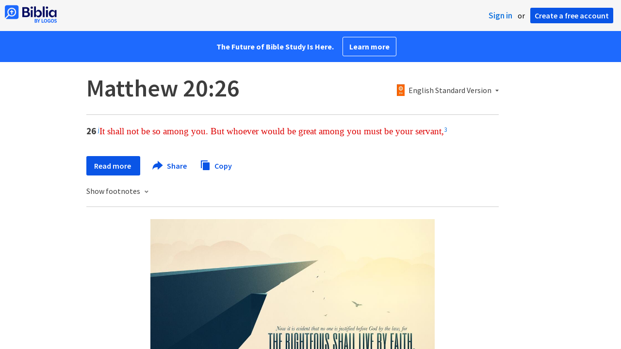

--- FILE ---
content_type: text/html; charset=utf-8
request_url: https://biblia.com/bible/esv/matthew/20/26
body_size: 22839
content:



<!DOCTYPE html>
<html itemscope itemtype="http://schema.org/Object">
<head>
	
<script type="text/javascript">window.didomiConfig = {};
(function(){(function(e,i,o){var n=document.createElement("link");n.rel="preconnect";n.as="script";var t=document.createElement("link");t.rel="dns-prefetch";t.as="script";var r=document.createElement("script");r.id="spcloader";r.type="text/javascript";r["async"]=true;r.charset="utf-8";window.didomiConfig=window.didomiConfig||{};window.didomiConfig.sdkPath=window.didomiConfig.sdkPath||o||"https://sdk.privacy-center.org/";const d=window.didomiConfig.sdkPath;var a=d+e+"/loader.js?target_type=notice&target="+i;if(window.didomiConfig&&window.didomiConfig.user){var c=window.didomiConfig.user;var s=c.country;var f=c.region;if(s){a=a+"&country="+s;if(f){a=a+"&region="+f}}}n.href=d;t.href=d;r.src=a;var m=document.getElementsByTagName("script")[0];m.parentNode.insertBefore(n,m);m.parentNode.insertBefore(t,m);m.parentNode.insertBefore(r,m)})("3c1fd068-8673-47f5-b665-efd9fe559be3","hMYgbVqL")})();</script>

<script type="text/javascript">
!function(T,l,y){var S=T.location,k="script",D="instrumentationKey",C="ingestionendpoint",I="disableExceptionTracking",E="ai.device.",b="toLowerCase",w="crossOrigin",N="POST",e="appInsightsSDK",t=y.name||"appInsights";(y.name||T[e])&&(T[e]=t);var n=T[t]||function(d){var g=!1,f=!1,m={initialize:!0,queue:[],sv:"5",version:2,config:d};function v(e,t){var n={},a="Browser";return n[E+"id"]=a[b](),n[E+"type"]=a,n["ai.operation.name"]=S&&S.pathname||"_unknown_",n["ai.internal.sdkVersion"]="javascript:snippet_"+(m.sv||m.version),{time:function(){var e=new Date;function t(e){var t=""+e;return 1===t.length&&(t="0"+t),t}return e.getUTCFullYear()+"-"+t(1+e.getUTCMonth())+"-"+t(e.getUTCDate())+"T"+t(e.getUTCHours())+":"+t(e.getUTCMinutes())+":"+t(e.getUTCSeconds())+"."+((e.getUTCMilliseconds()/1e3).toFixed(3)+"").slice(2,5)+"Z"}(),iKey:e,name:"Microsoft.ApplicationInsights."+e.replace(/-/g,"")+"."+t,sampleRate:100,tags:n,data:{baseData:{ver:2}}}}var h=d.url||y.src;if(h){function a(e){var t,n,a,i,r,o,s,c,u,p,l;g=!0,m.queue=[],f||(f=!0,t=h,s=function(){var e={},t=d.connectionString;if(t)for(var n=t.split(";"),a=0;a<n.length;a++){var i=n[a].split("=");2===i.length&&(e[i[0][b]()]=i[1])}if(!e[C]){var r=e.endpointsuffix,o=r?e.location:null;e[C]="https://"+(o?o+".":"")+"dc."+(r||"services.visualstudio.com")}return e}(),c=s[D]||d[D]||"",u=s[C],p=u?u+"/v2/track":d.endpointUrl,(l=[]).push((n="SDK LOAD Failure: Failed to load Application Insights SDK script (See stack for details)",a=t,i=p,(o=(r=v(c,"Exception")).data).baseType="ExceptionData",o.baseData.exceptions=[{typeName:"SDKLoadFailed",message:n.replace(/\./g,"-"),hasFullStack:!1,stack:n+"\nSnippet failed to load ["+a+"] -- Telemetry is disabled\nHelp Link: https://go.microsoft.com/fwlink/?linkid=2128109\nHost: "+(S&&S.pathname||"_unknown_")+"\nEndpoint: "+i,parsedStack:[]}],r)),l.push(function(e,t,n,a){var i=v(c,"Message"),r=i.data;r.baseType="MessageData";var o=r.baseData;return o.message='AI (Internal): 99 message:"'+("SDK LOAD Failure: Failed to load Application Insights SDK script (See stack for details) ("+n+")").replace(/\"/g,"")+'"',o.properties={endpoint:a},i}(0,0,t,p)),function(e,t){if(JSON){var n=T.fetch;if(n&&!y.useXhr)n(t,{method:N,body:JSON.stringify(e),mode:"cors"});else if(XMLHttpRequest){var a=new XMLHttpRequest;a.open(N,t),a.setRequestHeader("Content-type","application/json"),a.send(JSON.stringify(e))}}}(l,p))}function i(e,t){f||setTimeout(function(){!t&&m.core||a()},500)}var e=function(){var n=l.createElement(k);n.src=h;var e=y[w];return!e&&""!==e||"undefined"==n[w]||(n[w]=e),n.onload=i,n.onerror=a,n.onreadystatechange=function(e,t){"loaded"!==n.readyState&&"complete"!==n.readyState||i(0,t)},n}();y.ld<0?l.getElementsByTagName("head")[0].appendChild(e):setTimeout(function(){l.getElementsByTagName(k)[0].parentNode.appendChild(e)},y.ld||0)}try{m.cookie=l.cookie}catch(p){}function t(e){for(;e.length;)!function(t){m[t]=function(){var e=arguments;g||m.queue.push(function(){m[t].apply(m,e)})}}(e.pop())}var n="track",r="TrackPage",o="TrackEvent";t([n+"Event",n+"PageView",n+"Exception",n+"Trace",n+"DependencyData",n+"Metric",n+"PageViewPerformance","start"+r,"stop"+r,"start"+o,"stop"+o,"addTelemetryInitializer","setAuthenticatedUserContext","clearAuthenticatedUserContext","flush"]),m.SeverityLevel={Verbose:0,Information:1,Warning:2,Error:3,Critical:4};var s=(d.extensionConfig||{}).ApplicationInsightsAnalytics||{};if(!0!==d[I]&&!0!==s[I]){var c="onerror";t(["_"+c]);var u=T[c];T[c]=function(e,t,n,a,i){var r=u&&u(e,t,n,a,i);return!0!==r&&m["_"+c]({message:e,url:t,lineNumber:n,columnNumber:a,error:i}),r},d.autoExceptionInstrumented=!0}return m}(y.cfg);function a(){y.onInit&&y.onInit(n)}(T[t]=n).queue&&0===n.queue.length?(n.queue.push(a),n.trackPageView({})):a()}(window,document,{
src: "https://js.monitor.azure.com/scripts/b/ai.2.min.js",crossOrigin: "anonymous",
onInit: function (sdk) {
  sdk.addTelemetryInitializer(function (envelope) { envelope.tags['ai.cloud.role']='biblia.com'; }); sdk.context.telemetryTrace.traceID='d74cd9e9145cdd1e242ab04af221000c';
},
cfg: { connectionString: "InstrumentationKey=f42f8c23-8356-4186-855d-1679fa1ffc70;IngestionEndpoint=https://westus2-2.in.applicationinsights.azure.com/;LiveEndpoint=https://westus2.livediagnostics.monitor.azure.com/", isBeaconApiDisabled: false }});
</script>

<title>Matthew 20:26 ESV - It shall not be so among… | Biblia</title>
<link rel="shortcut icon" href="/biblia-v2.ico" />
<link rel="apple-touch-icon-precomposed" href="/public/images/touch-v2.png" />
<link rel="preconnect" href='https://fonts.gstatic.com' crossorigin>
<link rel="preload" href="https://fonts.googleapis.com/css?family=Source+Sans+Pro:400,600,700&display=swap" as="style" onload="this.onload=null;this.rel='stylesheet'">
<meta name="google" content="notranslate" />
<meta name="viewport" content="width=device-width, initial-scale=1">
<meta name="apple-mobile-web-app-capable" content="yes">
<meta name="keywords" content="Bible, Bible study, online bible, Biblegateway, Bible gateway, Bible commentary, Bible Verse, the Bible" />
<meta name="apple-itunes-app" content="app-id=336400266" />
<meta name="google-play-app" content="app-id=com.logos.androidlogos" />

<link rel="stylesheet" type="text/css" href="https://assets.bibliacdn.com/public/bundles/site_F720D755B28F3816E9DC37A1A2C678AF.css" />

	<meta name="description" content="It shall not be so among you. But whoever would be great among you must be your servant," />
	<link rel="image_src" href="http://biblia.com/public/images/logo-sharing-v2.png" />
		<!-- Open Graph metadata -->
	<meta property="og:title" content="Matthew 20:26 ESV - It shall not be so among… | Biblia" />
	<meta property="og:type" content="website" />
	<meta property="og:url" content="http://biblia.com/bible/esv/matthew/20/26" />
	<meta property="og:image" content="http://biblia.com/public/images/logo-sharing-v2.png" />
	<meta property="og:description" content="It shall not be so among you. But whoever would be great among you must be your servant," />
	<meta property="og:site_name" content="Biblia" />
		<!-- Twitter Card metadata -->
	<meta name="twitter:card" content="summary" />
	<meta name="twitter:title" content="Matthew 20:26 ESV - It shall not be so among… | Biblia" />
	<meta name="twitter:description" content="It shall not be so among you. But whoever would be great among you must be your servant," />
	<meta name="twitter:image" content="http://biblia.com/public/images/logo-sharing-v2.png" />
		<meta name="twitter:app:id:iphone" content='336400266' />
		<meta name="twitter:app:id:ipad" content='336400266' />
		<meta name="twitter:app:id:googleplay" content='com.logos.androidlogos' />
		<meta name="twitter:app:name:iphone" content='Bible!' />
		<meta name="twitter:app:name:ipad" content='Bible!' />
		<meta name="twitter:app:name:googleplay" content='Bible!' />
		<meta name="twitter:app:url:iphone" content="fb203224111293://?target_url=https://ref.ly/logosres/LLS:1.0.710?ref=BibleESV.Mt20.26" />
		<meta name="twitter:app:url:ipad" content="fb203224111293://?target_url=https://ref.ly/logosres/LLS:1.0.710?ref=BibleESV.Mt20.26" />
		<meta name="twitter:app:url:googleplay" content="fb203224111293://?target_url=https://ref.ly/logosres/LLS:1.0.710?ref=BibleESV.Mt20.26" />
	<!-- Schema.org metadata -->
	<meta itemprop="name" content="Matthew 20:26 ESV - It shall not be so among… | Biblia" />
	<meta itemprop="description" content="It shall not be so among you. But whoever would be great among you must be your servant," />
	<meta itemprop="image" content="http://biblia.com/public/images/logo-sharing-v2.png" />

	
	
	

	<style>
		body {
			background: #f6f6f6;
		}

		#main {
			bottom: 0;
			left: 0;
			right: 0;
		}
	</style>


	<link rel="search" type="application/opensearchdescription+xml" href="/opensearch.xml" title="Bible Search" />

	


<script>
		window.user = {
			isAuthenticated: false,
			name: '',
			id: "-1"
		};
		window.dataLayer = window.dataLayer || [];
		window.dataLayer.push({
			'siteVersion': 'Standard'
		});
		window.dataLayer.push({
			'authenticationStatus': 'Unauthenticated'
		})
</script>

	<script>
		window.dataLayer.push({
			expId: '1Yy4pZYmTIWOywQK5saMWQ',
			expVar: '0'
		})
	</script>

	<script type="text/javascript">
		(function(c,l,a,r,i,t,y){
			c[a]=c[a]||function(){(c[a].q=c[a].q||[]).push(arguments)};
			t=l.createElement(r);t.async=1;t.src="https://www.clarity.ms/tag/"+i;
			y=l.getElementsByTagName(r)[0];y.parentNode.insertBefore(t,y);
		})(window, document, "clarity", "script", "er7do66bk8");
	</script>
		<script>
			(function (i, s, o, g, r, a, m) {
			i['GoogleAnalyticsObject'] = r; i[r] = i[r] || function () {
				(i[r].q = i[r].q || []).push(arguments)
			}, i[r].l = 1 * new Date(); a = s.createElement(o),
				m = s.getElementsByTagName(o)[0]; a.async = 1; a.src = g; m.parentNode.insertBefore(a, m)
			})(window, document, 'script', 'https://www.google-analytics.com/analytics.js', 'ga');

			ga('create', 'UA-5334144-25', 'auto');
			ga('require', 'GTM-TRFGCL3');
		</script>
		<!-- Google Tag Manager -->
		<script>
			(function (w, d, s, l, i) {
				w[l] = w[l] || []; w[l].push({
					'gtm.start':
						new Date().getTime(), event: 'gtm.js'
				}); var f = d.getElementsByTagName(s)[0],
					j = d.createElement(s), dl = l != 'dataLayer' ? '&l=' + l : ''; j.async = true; j.src =
						'https://www.googletagmanager.com/gtm.js?id=' + i + dl; f.parentNode.insertBefore(j, f);
				})(window, document, 'script', 'dataLayer', 'GTM-5GCDQM');
		</script>
		<!-- End Google Tag Manager -->
		<!-- Amplitude Marketing Analytics Browser -->
		<script type="text/javascript">
			!function(){"use strict";!function(e,t){var r=e.amplitude||{_q:[],_iq:[]};if(r.invoked)e.console&&console.error&&console.error("Amplitude snippet has been loaded.");else{var n=function(e,t){e.prototype[t]=function(){return this._q.push({name:t,args:Array.prototype.slice.call(arguments,0)}),this}},s=function(e,t,r){return function(n){e._q.push({name:t,args:Array.prototype.slice.call(r,0),resolve:n})}},o=function(e,t,r){e[t]=function(){if(r)return{promise:new Promise(s(e,t,Array.prototype.slice.call(arguments)))}}},i=function(e){for(var t=0;t<m.length;t++)o(e,m[t],!1);for(var r=0;r<y.length;r++)o(e,y[r],!0)};r.invoked=!0;var a=t.createElement("script");a.type="text/javascript",a.integrity="sha384-PPfHw98myKtJkA9OdPBMQ6n8yvUaYk0EyUQccFSIQGmB05K6aAMZwvv8z50a5hT2",a.crossOrigin="anonymous",a.async=!0,a.src="https://cdn.amplitude.com/libs/marketing-analytics-browser-0.3.2-min.js.gz",a.onload=function(){e.amplitude.runQueuedFunctions||console.log("[Amplitude] Error: could not load SDK")};var c=t.getElementsByTagName("script")[0];c.parentNode.insertBefore(a,c);for(var u=function(){return this._q=[],this},p=["add","append","clearAll","prepend","set","setOnce","unset","preInsert","postInsert","remove","getUserProperties"],l=0;l<p.length;l++)n(u,p[l]);r.Identify=u;for(var d=function(){return this._q=[],this},v=["getEventProperties","setProductId","setQuantity","setPrice","setRevenue","setRevenueType","setEventProperties"],f=0;f<v.length;f++)n(d,v[f]);r.Revenue=d;var m=["getDeviceId","setDeviceId","getSessionId","setSessionId","getUserId","setUserId","setOptOut","setTransport","reset"],y=["init","add","remove","track","logEvent","identify","groupIdentify","setGroup","revenue","flush"];i(r),r.createInstance=function(){var e=r._iq.push({_q:[]})-1;return i(r._iq[e]),r._iq[e]},e.amplitude=r}}(window,document)}();

			var amplitudeClient = amplitude.createInstance();
			amplitudeClient.init('1aa850a707086b3ff25f7b92c5f98451', window.user.id, {
				pageViewTracking: true,
				minIdLength: 1
			});
			window.amplitudeClient = amplitudeClient;
		</script>
		<!-- End Amplitude Marketing Analytics Browser -->


	<script async='async' src='https://securepubads.g.doubleclick.net/tag/js/gpt.js'></script>
  <script>
		var googletag = googletag || {};
		googletag.cmd = googletag.cmd || [];
	</script>
  <!-- Meta Pixel Code -->
  <script>
  !function(f,b,e,v,n,t,s)
  {if(f.fbq)return;n=f.fbq=function(){n.callMethod?
  n.callMethod.apply(n,arguments):n.queue.push(arguments)};
  if(!f._fbq)f._fbq=n;n.push=n;n.loaded=!0;n.version='2.0';
  n.queue=[];t=b.createElement(e);t.async=!0;
  t.src=v;s=b.getElementsByTagName(e)[0];
  s.parentNode.insertBefore(t,s)}(window, document,'script',
  'https://connect.facebook.net/en_US/fbevents.js');
  fbq('init', '443445486022229');
  fbq('track', 'PageView');
  </script>
  <noscript><img height="1" width="1" style="display:none"
  src="https://www.facebook.com/tr?id=443445486022229&ev=PageView&noscript=1"
  /></noscript>
  <!-- End Meta Pixel Code -->
			<script>
				googletag.cmd.push(function () {
					googletag.defineSlot('/23304547696/Biblia/Sidebar1_Desktop', [300, 250], 'div-gpt-ad-1558558314940-0').addService(googletag.pubads());
					googletag.defineSlot('/23304547696/Biblia/Sidebar2_Desktop', [300, 250], 'div-gpt-ad-1558562410883-0').addService(googletag.pubads());
					googletag.defineSlot('/23304547696/Biblia/Sidebar3_Desktop', [300, 250], 'div-gpt-ad-1558562519628-0').addService(googletag.pubads());
				});
			</script>
	<script>
		googletag.cmd.push(function () {
			googletag.pubads().enableSingleRequest();
			googletag.pubads().collapseEmptyDivs();
			googletag.enableServices();
		});
	</script>

</head>

<body data-identitytoken="" data-ownsfsb="true" data-background-reference="" class="">
	<noscript>
	<iframe src="https://www.googletagmanager.com/ns.html?id=GTM-5GCDQM"
		height="0" width="0" style="display:none;visibility:hidden">
	</iframe>
</noscript>

	
	
	
	
<script type="text/html" id="content-pane-loading-template">
	<div class="content-pane-loading">
		<div class="loading-indicator">
			<img src="/public/images/ajax-loader.gif" />
			Loading
		</div>
	</div>
</script>

<script type="text/html" id="loading-mask-template">
	<div class="loading-mask">
		<div class="loading-indicator">
			<img src="/public/images/ajax-loader.gif" />
			Loading…
		</div>
	</div>
</script>

<script type="text/html" id="search-results-template">
    {{tmpl(results) '#search-result-item-template'}}
</script>

<script type="text/html" id="search-result-item-template">
	{{if typeof nav !== 'undefined' && nav.reference && nav.type == 'text.monograph.bible'}}
		<div class="result-compare" title="Compare versions"></div>
	{{/if}}
	<a target="_blank" href="{{= typeof nav !== 'undefined' ? nav.toUrl() : url}}" class="search-result">
		<div>
			<span class="result-title">
				{{= title}}
			</span>
			<span class="result-resource" title="{{= resourceTitle}}">
				{{= resourceAbbreviatedTitle}}
			</span>
		</div>
		<div>
			{{html preview}}
		</div>
	</a>
</script>

<script type="text/html" id="reference-compare-template">
		<div class="ref-compare-header">
			<div class="ref-compare-reference">{{= reference.render()}}</div>
			<a class="x-close" href="#"></a>
		</div>
		<div class="ref-compare-content">
			{{tmpl(results) '#reference-compare-item-template'}}
		</div>
</script>
	
<script type="text/html" id="reference-compare-item-template">
	<div class="ref-compare-translation">
		<a href="{{= nav.toUrl()}}">
			<div class="ref-compare-version">{{= title}}</div>
			<div class="ref-compare-text">{{= text}}</div>
		</a>
	</div>
</script>



	

	
<div id="resource-panel-menu" class="panel-menu dropdown">
	<div class="menu-option font-resize">
	<div class="small-font">
		<a href="#">A</a>
	</div>
	<div class="large-font">
		<a href="#">A</a>
	</div>
	<div class="slider"></div>
</div>

	<div class="menu-option link-panels">
		<div class="menu-check"></div>Link panels (synchronize references)
	</div>
	<div class="menu-separator"></div>
	<div class="menu-option toc-show">
		<div class="menu-check"></div>Go to table of contents
	</div>
  <div class="menu-separator"></div>
	<div class="menu-option restore-pane">
		<div class="menu-check"></div>Single column
	</div>
	<div class="menu-option expand-pane">
		<div class="menu-check"></div>Stretch across both columns
	</div>
	<div class="menu-option fullscreen-pane">
		<div class="menu-check"></div>Show reading view ( Fullscreen )
	</div>
</div>
<div id="document-panel-menu" class="panel-menu dropdown">
	<div class="menu-option font-resize">
	<div class="small-font">
		<a href="#">A</a>
	</div>
	<div class="large-font">
		<a href="#">A</a>
	</div>
	<div class="slider"></div>
</div>

</div>

	
<div id="media-article-popup" class="media-resource-popup">
	<div class="article-popup-toolbar">
		<span class="title"></span>
		<a class="share-button">Share</a>
	</div>
	<div class="resource-content">
		<span class="loading-indicator">Loading…</span>
	</div>
</div>

	<div id="lightbox-dim">
	<div class="lightbox-vertical-positioner">
		<div class="lightbox-wrapper">
			<div class="lightbox" tabindex="1">
				<div class="lightbox-content"></div>
				<div class="x-close"></div>
			</div>
		</div>
	</div>
</div>

	
	


	
	
	<div class="notification-banner" style="display: none;"><div class="notification-banner-content"></div></div>



	








<div id="infobar"></div>
<p class="infobar-error-string" id="error-while-loading-comparison" style="display:none;">Sorry, an error was encountered while loading comparison.</p>
<p class="infobar-error-string" id="error-while-loading-book" style="display:none;">Sorry, an error was encountered while loading the book.</p>
<p class="infobar-error-string" id="error-no-permission-for-book" style="display:none;">Sorry, you don&#39;t have permission to view that book.</p>
<p class="infobar-error-string" id="error-no-matches" style="display:none;">No matches.</p>
<p class="infobar-error-string" id="error-while-loading-part-of-book" style="display:none;">Sorry, an error was encountered while loading part of the book.</p>
<p class="infobar-error-string" id="error-while-marking-devotional-read" style="display:none;">An error occurred while marking the devotional as read.</p>
<p class="infobar-error-string" id="error-while-accessing-favorites" style="display:none;">An error occurred while accessing favorites</p>


<header id="header">
	<div>
		<div id="account-header">
				<ul class="inline-list">
					<li>
						<a class="signin-button">Sign in</a>
					</li>
					<li>
						or
					</li>
					<li>
						<button class="register-button">Create a free account</button>
					</li>
				</ul>
		</div>
		<div id="logo">
			<a href="/">
				<svg width="108" height="37" viewBox="0 0 108 37" fill="none" xmlns="http://www.w3.org/2000/svg">
<path d="M35.9512 25.3159H44.065C45.2722 25.3159 46.3485 25.1896 47.2937 24.9369C48.2482 24.6749 49.0577 24.2913 49.7222 23.786C50.3866 23.2807 50.892 22.6632 51.2383 21.9333C51.5845 21.1941 51.7577 20.3473 51.7577 19.3928C51.7577 18.7004 51.6594 18.0829 51.4629 17.5401C51.2663 16.9974 50.9949 16.5202 50.6487 16.1085C50.3118 15.6874 49.914 15.3319 49.4555 15.0418C48.9969 14.7424 48.5009 14.5038 47.9675 14.326C48.3231 14.1295 48.6506 13.8955 48.9501 13.6242C49.2496 13.3435 49.5116 13.0207 49.7362 12.6557C49.9608 12.2908 50.1386 11.8838 50.2697 11.4346C50.4007 10.9855 50.4662 10.4942 50.4662 9.96088C50.4662 9.20296 50.3305 8.50585 50.0591 7.86957C49.7877 7.22393 49.3712 6.66718 48.8097 6.19932C48.2482 5.72211 47.5417 5.35251 46.69 5.09051C45.8478 4.81915 44.8511 4.68347 43.7 4.68347L35.9512 4.68347V25.3159ZM39.8958 13.2031V7.99589H43.4754C43.9246 7.99589 44.327 8.06139 44.6826 8.19239C45.0383 8.31403 45.3377 8.48714 45.5811 8.71171C45.8244 8.93628 46.0116 9.21231 46.1426 9.53981C46.2736 9.85796 46.3391 10.2088 46.3391 10.5925C46.3391 10.9855 46.2736 11.3411 46.1426 11.6592C46.0116 11.9773 45.8244 12.2534 45.5811 12.4873C45.3377 12.7119 45.0383 12.8897 44.6826 13.0207C44.327 13.1423 43.9246 13.2031 43.4754 13.2031L39.8958 13.2031ZM39.8958 22.0035V16.3471H43.9527C44.5797 16.3471 45.1178 16.4126 45.567 16.5436C46.0162 16.6746 46.3859 16.8618 46.676 17.105C46.9661 17.3483 47.1767 17.6431 47.3077 17.9893C47.4387 18.3355 47.5042 18.7285 47.5042 19.1683C47.5042 19.6081 47.4387 20.0011 47.3077 20.3473C47.1767 20.6935 46.9661 20.9929 46.676 21.2456C46.3859 21.4888 46.0162 21.676 45.567 21.807C45.1178 21.938 44.5797 22.0035 43.9527 22.0035H39.8958Z" fill="#030B60"/>
<path d="M55.4288 8.0801C55.775 8.0801 56.0932 8.02864 56.3833 7.92571C56.6734 7.81343 56.9214 7.65436 57.1273 7.4485C57.3426 7.24264 57.511 6.99936 57.6327 6.71865C57.7543 6.43793 57.8152 6.12447 57.8152 5.77826C57.8152 5.43204 57.7543 5.11858 57.6327 4.83786C57.511 4.54779 57.3426 4.30451 57.1273 4.10801C56.9214 3.90215 56.6734 3.74776 56.3833 3.64483C56.0932 3.53255 55.775 3.47641 55.4288 3.47641C55.0918 3.47641 54.7737 3.53255 54.4742 3.64483C54.1841 3.74776 53.9314 3.90215 53.7161 4.10801C53.5103 4.30451 53.3465 4.54779 53.2248 4.83786C53.1032 5.11858 53.0423 5.43204 53.0423 5.77826C53.0423 6.12447 53.1032 6.43793 53.2248 6.71865C53.3465 6.99936 53.5103 7.24264 53.7161 7.4485C53.9314 7.65436 54.1841 7.81343 54.4742 7.92571C54.7737 8.02864 55.0918 8.0801 55.4288 8.0801ZM53.5196 25.3159H57.3379V10.6907L53.5196 10.6907V25.3159Z" fill="#030B60"/>
<path d="M69.2917 25.737C69.9468 25.737 70.5738 25.6481 71.1727 25.4703C71.7717 25.3019 72.3238 25.0539 72.8292 24.7264C73.3439 24.3989 73.8071 24.0059 74.2189 23.5474C74.6401 23.0889 74.9957 22.5743 75.2858 22.0035C75.5853 21.4233 75.8145 20.7964 75.9736 20.1227C76.1421 19.449 76.2263 18.7425 76.2263 18.0033C76.2263 17.2641 76.1421 16.5576 75.9736 15.8839C75.8145 15.2102 75.5853 14.588 75.2858 14.0172C74.9957 13.437 74.6401 12.9177 74.2189 12.4592C73.8071 12.0007 73.3439 11.6077 72.8292 11.2802C72.3238 10.9527 71.7717 10.7048 71.1727 10.5363C70.5738 10.3586 69.9468 10.2697 69.2917 10.2697C68.5711 10.2697 67.9253 10.3913 67.3545 10.6346C66.793 10.8779 66.297 11.2054 65.8665 11.6171C65.4453 12.0194 65.085 12.4873 64.7856 13.0207C64.4954 13.554 64.2615 14.1108 64.0837 14.6909V3.27991L60.2654 3.27991V25.3159H64.0837V21.3157C64.2615 21.8959 64.4954 22.4526 64.7856 22.986C65.085 23.5193 65.4453 23.9919 65.8665 24.4036C66.297 24.8059 66.793 25.1288 67.3545 25.372C67.9253 25.6153 68.5711 25.737 69.2917 25.737ZM68.0283 22.4246C67.6352 22.4246 67.2562 22.3824 66.8912 22.2982C66.5356 22.2047 66.2034 22.069 65.8945 21.8912C65.5857 21.7134 65.3003 21.4982 65.0382 21.2456C64.7856 20.9836 64.5703 20.6888 64.3925 20.3613C64.2147 20.0338 64.0743 19.6736 63.9714 19.2806C63.8778 18.8782 63.831 18.4525 63.831 18.0033C63.831 17.5448 63.8778 17.1191 63.9714 16.7261C64.0743 16.3331 64.2147 15.9728 64.3925 15.6453C64.5703 15.3178 64.7856 15.0278 65.0382 14.7751C65.3003 14.5131 65.5857 14.2932 65.8945 14.1154C66.2034 13.9377 66.5356 13.8067 66.8912 13.7224C67.2562 13.6289 67.6352 13.5821 68.0283 13.5821C68.4213 13.5821 68.7957 13.6289 69.1513 13.7224C69.5163 13.8067 69.8532 13.9377 70.162 14.1154C70.4708 14.2932 70.7516 14.5131 71.0043 14.7751C71.2663 15.0278 71.4862 15.3178 71.6641 15.6453C71.8419 15.9728 71.9776 16.3331 72.0711 16.7261C72.1741 17.1191 72.2256 17.5448 72.2256 18.0033C72.2256 18.4525 72.1741 18.8782 72.0711 19.2806C71.9776 19.6736 71.8419 20.0338 71.6641 20.3613C71.4862 20.6888 71.2663 20.9836 71.0043 21.2456C70.7516 21.4982 70.4708 21.7134 70.162 21.8912C69.8532 22.069 69.5163 22.2047 69.1513 22.2982C68.7957 22.3824 68.4213 22.4246 68.0283 22.4246Z" fill="#030B60"/>
<path d="M78.1153 25.3159L81.9335 25.3159V3.27991L78.1153 3.27991V25.3159Z" fill="#030B60"/>
<path d="M86.7702 8.0801C87.1165 8.0801 87.4346 8.02864 87.7248 7.92571C88.0149 7.81343 88.2629 7.65436 88.4688 7.4485C88.684 7.24264 88.8525 6.99936 88.9741 6.71865C89.0958 6.43793 89.1566 6.12447 89.1566 5.77826C89.1566 5.43204 89.0958 5.11858 88.9741 4.83786C88.8525 4.54779 88.684 4.30451 88.4688 4.10801C88.2629 3.90215 88.0149 3.74776 87.7248 3.64483C87.4346 3.53255 87.1165 3.47641 86.7702 3.47641C86.4333 3.47641 86.1151 3.53255 85.8156 3.64483C85.5255 3.74776 85.2728 3.90215 85.0576 4.10801C84.8517 4.30451 84.6879 4.54779 84.5663 4.83786C84.4446 5.11858 84.3838 5.43204 84.3838 5.77826C84.3838 6.12447 84.4446 6.43793 84.5663 6.71865C84.6879 6.99936 84.8517 7.24264 85.0576 7.4485C85.2728 7.65436 85.5255 7.81343 85.8156 7.92571C86.1151 8.02864 86.4333 8.0801 86.7702 8.0801ZM84.8611 25.3159H88.6793V10.6907H84.8611V25.3159Z" fill="#030B60"/>
<path d="M97.4887 25.737C98.2093 25.737 98.8503 25.6153 99.4118 25.372C99.9827 25.1288 100.479 24.8059 100.9 24.4036C101.33 23.9919 101.695 23.5193 101.995 22.986C102.294 22.4526 102.533 21.8959 102.711 21.3157V25.3159H106.529V10.6907L102.711 10.6907V14.6909C102.589 14.3073 102.444 13.933 102.276 13.568C102.107 13.1938 101.906 12.8429 101.672 12.5154C101.447 12.1879 101.195 11.8884 100.914 11.6171C100.633 11.3364 100.315 11.0978 99.9593 10.9013C99.613 10.7048 99.234 10.5504 98.8223 10.4381C98.4198 10.3258 97.9753 10.2697 97.4887 10.2697C96.8336 10.2697 96.2066 10.3586 95.6076 10.5363C95.0087 10.7048 94.4518 10.9527 93.9371 11.2802C93.4318 11.6077 92.9685 12.0007 92.5474 12.4592C92.1356 12.9177 91.7847 13.437 91.4945 14.0172C91.2044 14.588 90.9798 15.2102 90.8207 15.8839C90.6616 16.5576 90.5821 17.2641 90.5821 18.0033C90.5821 18.7425 90.657 19.449 90.8067 20.1227C90.9658 20.7964 91.1904 21.4233 91.4805 22.0035C91.78 22.5743 92.1356 23.0889 92.5474 23.5474C92.9685 24.0059 93.4318 24.3989 93.9371 24.7264C94.4518 25.0539 95.0087 25.3019 95.6076 25.4703C96.2066 25.6481 96.8336 25.737 97.4887 25.737ZM98.7521 22.4246C98.3684 22.4246 97.994 22.3824 97.629 22.2982C97.2641 22.2047 96.9272 22.069 96.6183 21.8912C96.3095 21.7134 96.0287 21.4982 95.7761 21.2456C95.5234 20.9836 95.3035 20.6888 95.1163 20.3613C94.9385 20.0338 94.7981 19.6736 94.6952 19.2806C94.6016 18.8782 94.5548 18.4525 94.5548 18.0033C94.5548 17.5448 94.6016 17.1191 94.6952 16.7261C94.7981 16.3331 94.9385 15.9728 95.1163 15.6453C95.3035 15.3178 95.5234 15.0278 95.7761 14.7751C96.0287 14.5131 96.3095 14.2932 96.6183 14.1154C96.9272 13.9377 97.2641 13.8067 97.629 13.7224C97.994 13.6289 98.3684 13.5821 98.7521 13.5821C99.1545 13.5821 99.5335 13.6289 99.8891 13.7224C100.254 13.8067 100.591 13.9377 100.9 14.1154C101.209 14.2932 101.489 14.5131 101.742 14.7751C102.004 15.0278 102.224 15.3178 102.402 15.6453C102.58 15.9728 102.715 16.3331 102.809 16.7261C102.912 17.1191 102.963 17.5448 102.963 18.0033C102.963 18.4525 102.912 18.8782 102.809 19.2806C102.715 19.6736 102.58 20.0338 102.402 20.3613C102.224 20.6888 102.004 20.9836 101.742 21.2456C101.489 21.4982 101.209 21.7134 100.9 21.8912C100.591 22.069 100.254 22.2047 99.8891 22.2982C99.5241 22.3824 99.1451 22.4246 98.7521 22.4246Z" fill="#030B60"/>
<path d="M66.3733 33.45C66.2564 33.3027 66.1184 33.1774 65.9595 33.0741C65.8003 32.9708 65.6244 32.8871 65.4313 32.8226C65.5601 32.7514 65.6802 32.6652 65.7919 32.5636C65.9036 32.4621 66.0017 32.3437 66.0865 32.2083C66.171 32.0729 66.237 31.9213 66.2845 31.7537C66.3319 31.5862 66.3557 31.4059 66.3557 31.2129C66.3557 30.9354 66.3065 30.6796 66.2084 30.4461C66.11 30.2126 65.9638 30.0126 65.7691 29.8468C65.5743 29.681 65.3289 29.5505 65.0325 29.4559C64.7362 29.3613 64.3901 29.3138 63.9939 29.3138H61.6378C61.5475 29.3136 61.4746 29.3868 61.4746 29.4768V36.6156C61.4746 36.7055 61.5475 36.7788 61.6378 36.7788H64.0598C64.4728 36.7788 64.8461 36.7313 65.1798 36.6367C65.5132 36.5421 65.7951 36.4032 66.0255 36.2203C66.2558 36.0374 66.4327 35.8114 66.5562 35.5423C66.6798 35.2732 66.7417 34.9659 66.7417 34.6207C66.7417 34.3736 66.7096 34.1534 66.6454 33.9604C66.5811 33.7674 66.4905 33.5972 66.3736 33.45H66.3733ZM63.0339 30.629H63.8821C64.0277 30.629 64.1571 30.6492 64.2708 30.69C64.3843 30.7305 64.4792 30.7884 64.5553 30.8628C64.6314 30.9372 64.6899 31.0286 64.7307 31.1371C64.7712 31.2456 64.7917 31.3674 64.7917 31.5029C64.7917 31.6383 64.7715 31.7592 64.7307 31.866C64.6902 31.9728 64.6317 32.0639 64.5553 32.1403C64.4789 32.2167 64.3843 32.2757 64.2708 32.318C64.1574 32.3602 64.0277 32.3813 63.8821 32.3813H63.0339V30.6293V30.629ZM65.0427 34.9023C65.0004 35.0192 64.9327 35.1199 64.8395 35.2043C64.7463 35.2891 64.6303 35.3534 64.4916 35.3973C64.3527 35.4413 64.1869 35.4633 63.9939 35.4633H63.0339V33.5538H63.9939C64.1869 33.5538 64.3527 33.5758 64.4916 33.6198C64.6305 33.6638 64.7463 33.7275 64.8395 33.8102C64.9327 33.8933 65.0004 33.9931 65.0427 34.1097C65.0849 34.2266 65.106 34.3594 65.106 34.5084C65.106 34.6575 65.0849 34.7851 65.0427 34.902V34.9023Z" fill="#1E6AFE"/>
<path d="M72.6719 29.3138H71.3904C71.3108 29.3138 71.2379 29.3575 71.2 29.4273L69.6462 32.2997L68.0976 29.4276C68.06 29.3575 67.9868 29.3138 67.9072 29.3138H66.6208C66.527 29.3138 66.468 29.4148 66.514 29.4967L68.8694 33.6812V36.7787H70.4235V33.6812L72.779 29.4967C72.825 29.4151 72.766 29.3138 72.6722 29.3138H72.6719Z" fill="#1E6AFE"/>
<path d="M83.8084 29.1606C81.839 29.1606 80.4395 30.7174 80.4395 32.9515V33.0792C80.4395 35.3032 81.8274 36.8666 83.7968 36.8666C85.7662 36.8666 87.1724 35.2916 87.1724 33.0676V32.9385C87.1724 30.7142 85.7778 29.1606 83.8084 29.1606ZM85.574 33.0476C85.574 34.5167 84.8418 35.4389 83.8084 35.4389C82.7749 35.4389 82.0196 34.5132 82.0196 33.0441V32.9695C82.0196 31.4938 82.7616 30.5747 83.7951 30.5747C84.8285 30.5747 85.574 31.5004 85.574 32.9695V33.0473V33.0476Z" fill="#1E6AFE"/>
<path d="M98.0611 29.1606C96.0918 29.1606 94.6855 30.7174 94.6855 32.9515V33.0792C94.6855 35.3032 96.0802 36.8666 98.0496 36.8666C100.019 36.8666 101.423 35.2916 101.423 33.0676V32.9385C101.423 30.7142 100.031 29.1606 98.0611 29.1606ZM98.0643 35.4389C97.0309 35.4389 96.2755 34.5132 96.2755 33.0441V32.9695C96.2755 31.4938 97.0109 30.5747 98.0429 30.5747C99.0749 30.5747 99.8201 31.5004 99.8201 32.9695V33.0473H99.8268C99.8268 34.5164 99.0981 35.4386 98.0643 35.4386V35.4389Z" fill="#1E6AFE"/>
<path d="M91.6047 32.4471C91.5376 32.448 91.4794 32.4934 91.4624 32.558L91.2088 33.6063C91.1981 33.65 91.2083 33.696 91.236 33.7313C91.2638 33.7666 91.3064 33.7872 91.3512 33.7869H92.5106V35.1118C92.183 35.3277 91.7963 35.4359 91.4042 35.4215C90.3076 35.4215 89.4678 34.5586 89.4678 33.0267V32.9405C89.4678 31.5675 90.2761 30.5987 91.3411 30.5987C91.7382 30.5897 92.1289 30.6988 92.464 30.9118C92.464 30.9118 92.6495 31.031 92.7771 31.1337C92.8419 31.1838 92.9354 31.1719 92.9858 31.1071L93.718 30.1383C93.7631 30.0781 93.7553 29.9936 93.6997 29.943C93.65 29.9034 93.6005 29.862 93.549 29.8255C92.9178 29.3666 92.1506 29.1334 91.3709 29.1632C89.3486 29.1632 87.8926 30.748 87.8926 32.9524V33.0484C87.8926 35.3786 89.3402 36.826 91.3411 36.826C92.3031 36.8211 93.2355 36.4953 93.9912 35.9004V32.4474H91.6045L91.6047 32.4471Z" fill="#1E6AFE"/>
<path d="M105.015 32.3271C103.856 31.8485 103.599 31.6466 103.599 31.2209V31.2093C103.599 30.8268 103.93 30.56 104.462 30.56C104.844 30.5719 105.216 30.6862 105.538 30.8913L105.631 30.9492L105.747 31.027L105.865 31.1098L105.926 31.1561C105.958 31.1801 105.997 31.1905 106.036 31.185C106.075 31.1795 106.11 31.1581 106.133 31.1263L106.822 30.1891C106.868 30.1268 106.857 30.0395 106.797 29.9903L106.782 29.9787C106.724 29.9307 106.653 29.8742 106.584 29.823C105.975 29.3893 105.246 29.1575 104.498 29.1607C103.062 29.1607 102.062 30.045 102.062 31.3433V31.3647C102.062 32.6417 102.882 33.1417 104.2 33.6518C105.265 34.0558 105.479 34.291 105.479 34.6637V34.6736C105.479 35.1108 105.116 35.4088 104.52 35.4088C104.02 35.3967 103.536 35.2326 103.132 34.9386L103.095 34.912C102.985 34.8342 102.878 34.7465 102.777 34.6669C102.714 34.6229 102.628 34.6354 102.58 34.695L101.841 35.601C101.798 35.6551 101.798 35.7323 101.841 35.7864C101.898 35.8377 101.957 35.8857 102.007 35.9337C102.106 36.0098 102.201 36.0778 102.236 36.0992C102.902 36.5561 103.692 36.7998 104.5 36.798C105.947 36.798 107.001 35.9467 107.001 34.5639V34.5425C107.016 33.3914 106.314 32.8367 105.015 32.3266V32.3271Z" fill="#1E6AFE"/>
<path d="M80.2412 35.361H77.3425V29.4737C77.3425 29.3924 77.2765 29.3264 77.1952 29.3264H75.9447C75.8639 29.3273 75.7988 29.393 75.7988 29.4737V36.7771H79.8884C79.952 36.7766 80.0082 36.7352 80.0276 36.6744L80.3804 35.5517C80.3945 35.5071 80.3867 35.4588 80.3592 35.4209C80.3317 35.3833 80.2878 35.361 80.2412 35.361Z" fill="#1E6AFE"/>
<path fill-rule="evenodd" clip-rule="evenodd" d="M3.91252 0.866577H24.3894C26.5504 0.866577 28.3019 2.61778 28.3019 4.77845V25.2524C28.3019 27.4131 26.5504 29.1643 24.3894 29.1643H3.91252C3.35476 29.1643 2.82475 29.047 2.34466 28.8364C2.22042 28.7819 2.19567 28.6206 2.29154 28.5246L8.54123 22.268C8.60294 22.2159 8.68332 22.1992 8.75795 22.2159C10.2683 23.3553 12.1476 24.0312 14.1851 24.0312C19.166 24.0312 23.2034 19.9945 23.2034 15.0145C23.2034 10.0345 19.166 5.99774 14.1851 5.99774C9.20432 5.99774 5.16693 10.0345 5.16693 15.0145C5.16693 16.9551 5.78075 18.7527 6.82418 20.2241C6.86963 20.3102 6.86006 20.4178 6.79452 20.4943L0.569475 26.7026C0.470708 26.8011 0.304312 26.7715 0.254669 26.6412C0.0902337 26.2094 0 25.7412 0 25.2519V4.77845C0 2.61778 1.75149 0.866577 3.91252 0.866577ZM20.9098 14.9992C20.9098 18.7771 17.8982 21.8394 14.1828 21.8394C10.4674 21.8394 7.4557 18.7771 7.4557 14.9992C7.4557 11.2212 10.4674 8.15889 14.1828 8.15889C17.8982 8.15889 20.9098 11.2212 20.9098 14.9992ZM11.1183 12.9834C11.0072 12.9834 10.9171 13.0735 10.9171 13.1847V14.8797C10.9171 14.9909 11.0072 15.081 11.1183 15.081H13.1336V19.0293C13.1336 19.1405 13.2237 19.2306 13.3349 19.2306H15.0302C15.1413 19.2306 15.2315 19.1405 15.2315 19.0293V15.081H17.2515C17.3626 15.081 17.4528 14.9909 17.4528 14.8797V13.1847C17.4528 13.0735 17.3626 12.9834 17.2515 12.9834H15.2315V10.9637C15.2315 10.8526 15.1413 10.7625 15.0302 10.7625H13.3349C13.2237 10.7625 13.1336 10.8526 13.1336 10.9637V12.9834H11.1183Z" fill="#1E6AFE"/>
</svg>

			</a>
		</div>
</header>


<div id="main">
	<div id="banner-content-wrapper">
		<section class="banner-styles--subscription-alert">
  <div class="banner-styles--alert-flex">
    <article class="banner-styles--alert-text">
      <p>The Future of Bible Study Is Here.</p>
        </article><div class="banner-styles--learn-more-button"><a id="subscription" href="https://logos.com/?utm_source=biblia&amp;utm_medium=web&amp;utm_content=biblia-banner&amp;utm_campaign=logossubxlaunch" target="_blank" rel="noopener" class="banner-styles--btn banner-styles--light-outline">Learn more</a></div>
  </div>
</section>

		<div id="wrapper">
			<div id="content-container" class="content-page-pane-group landing-page-experiment">
				<div id="single-pane-content-container" class="main-layout-container stretch">
					<div id="content-pane-full" class="content-pane stretch">
						<div id="resource-pane-full" class="resource-pane stretch">
							









<div id="content-bible"
	 class="panel-content exp-panel-content"
	 data-resource="{&quot;resourceName&quot;:&quot;esv&quot;,&quot;title&quot;:&quot;English Standard Version&quot;,&quot;abbreviatedTitle&quot;:&quot;ESV&quot;,&quot;type&quot;:&quot;text.monograph.bible&quot;,&quot;supportsBibleRefs&quot;:false,&quot;supportsDynamicText&quot;:false}"
	 data-reference="Mt20.26"
	 data-is-experiment="true"
	 data-coverurl="https://covers.logoscdn.com/lls_1.0.710/50x80/cover.jpg"
	 data-preferredpane='Left'
	 data-panel="reference">

	<div class="panel-content-container">
			<div class="bible-reference-chunk exp-bible-reference-chunk ui-helper-clearfix"
					data-reference="Mt20.26"
					data-verseartreference=""
					data-versearturl=""
					data-verseartlink=""
					>
				<h1 class="bible-reference-heading">
					<span>
						Matthew 20:26
					</span>
				</h1>
				<div class="bible-reference-content">
					<div class="bible-reference-verse-text short-reference">
						<div class="resourcetext"><p class="lang-en" style="font-size:1em"><a data-datatype="bible+esv" data-reference="Matthew 20:26" rel="milestone" style="display: inline-block; height: 1em; width: 0px;"></a><span style="font-weight:bold;font-size:1.575em;font-family:Source Sans Pro;vertical-align:normal">26 </span><a rel="popup" data-resourcename="esv" href="#footnote1"><span style="font-size:1.075em;vertical-align:super;line-height:0">j</span></a><span class="words-of-christ"><span style="font-size:1.575em;font-family:Georgia">It</span></span><span class="words-of-christ"><span style="font-size:1.575em;font-family:Georgia"> </span></span><span class="words-of-christ"><span style="font-size:1.575em;font-family:Georgia">shall</span></span><span class="words-of-christ"><span style="font-size:1.575em;font-family:Georgia"> </span></span><span class="words-of-christ"><span style="font-size:1.575em;font-family:Georgia">not</span></span><span class="words-of-christ"><span style="font-size:1.575em;font-family:Georgia"> </span></span><span class="words-of-christ"><span style="font-size:1.575em;font-family:Georgia">be</span></span><span class="words-of-christ"><span style="font-size:1.575em;font-family:Georgia"> </span></span><span class="words-of-christ"><span style="font-size:1.575em;font-family:Georgia">so</span></span><span class="words-of-christ"><span style="font-size:1.575em;font-family:Georgia"> </span></span><span class="words-of-christ"><span style="font-size:1.575em;font-family:Georgia">among</span></span><span class="words-of-christ"><span style="font-size:1.575em;font-family:Georgia"> </span></span><span class="words-of-christ"><span style="font-size:1.575em;font-family:Georgia">you</span></span><span class="words-of-christ"><span style="font-size:1.575em;font-family:Georgia">. </span></span><span class="words-of-christ"><span style="font-size:1.575em;font-family:Georgia">But</span></span><span class="words-of-christ"><span style="font-size:1.575em;font-family:Georgia"> </span></span><span class="words-of-christ"><span style="font-size:1.575em;font-family:Georgia">whoever</span></span><span class="words-of-christ"><span style="font-size:1.575em;font-family:Georgia"> </span></span><span class="words-of-christ"><span style="font-size:1.575em;font-family:Georgia">would</span></span><span class="words-of-christ"><span style="font-size:1.575em;font-family:Georgia"> </span></span><span class="words-of-christ"><span style="font-size:1.575em;font-family:Georgia">be</span></span><span class="words-of-christ"><span style="font-size:1.575em;font-family:Georgia"> </span></span><span class="words-of-christ"><span style="font-size:1.575em;font-family:Georgia">great</span></span><span class="words-of-christ"><span style="font-size:1.575em;font-family:Georgia"> </span></span><span class="words-of-christ"><span style="font-size:1.575em;font-family:Georgia">among</span></span><span class="words-of-christ"><span style="font-size:1.575em;font-family:Georgia"> </span></span><span class="words-of-christ"><span style="font-size:1.575em;font-family:Georgia">you</span></span><span class="words-of-christ"><span style="font-size:1.575em;font-family:Georgia"> </span></span><span class="words-of-christ"><span style="font-size:1.575em;font-family:Georgia">must</span></span><span class="words-of-christ"><span style="font-size:1.575em;font-family:Georgia"> </span></span><span class="words-of-christ"><span style="font-size:1.575em;font-family:Georgia">be</span></span><span class="words-of-christ"><span style="font-size:1.575em;font-family:Georgia"> </span></span><span class="words-of-christ"><span style="font-size:1.575em;font-family:Georgia">your</span></span><span class="words-of-christ"><span style="font-size:1.575em;font-family:Georgia"> </span></span><span class="words-of-christ"><span style="font-size:1.575em;font-family:Georgia">servant</span></span><span class="words-of-christ"><span style="font-size:1.575em;font-family:Georgia">,</span></span><a rel="popup" data-resourcename="esv" href="#footnote2"><span style="font-size:1.075em;vertical-align:super;line-height:0">3</span></a><span style="font-size:1.575em;font-family:Georgia"> </span> </p> </div>
            <p>

              <a class="exp-read-more-button" href="https://app.logos.com/books/LLS%3a1.0.710/references/bible%2besv.61.20.26?tile=left&amp;zzrls=%7B%22version%22%3a1%2c%22panelAppCommands%22%3a%5b%7B%22pathname%22%3a%22%2ftools%2fnotes%22%2c%22query%22%3a%7B%22tile%22%3a%22right%22%7D%7D%2c%7B%22active%22%3atrue%2c%22query%22%3a%7B%22priority%22%3a1%7D%7D%5d%7D&amp;layout=two&amp;utm_source=biblia&amp;utm_medium=website&amp;registration_source_host=biblia.com&amp;utm_campaign=reference_read_passage"
                 data-reference="Mt20.26"
                 data-resourcename="esv"
                 data-datatype="bible+esv">
                Read more
              </a>

              <a class="share-button exp-share-button">
                <svg xmlns="http://www.w3.org/2000/svg" width="24" height="24" viewBox="0 0 18 18"><path fill-rule="evenodd" d="M9 6V2l8 7-8 7v-4c-5.3 0-6.5 1.6-8 4C1 9.8 3.8 6 9 6z"/></svg>
                Share
              </a>
              <button class="copy-button no-button" data-copytext="Matthew 20:26 (ESV): 26&#160;It shall not be so among you. But whoever would be great among you must be your servant,">
                <svg xmlns="http://www.w3.org/2000/svg" width="24" height="24"><path fill-rule="evenodd" d="M18.6 6c.84 0 1.4.533 1.4 1.333v13.334c0 .8-.56 1.333-1.4 1.333H7.4c-.84 0-1.4-.533-1.4-1.333V7.333C6 6.533 6.56 6 7.4 6h11.2zM3 2h13v2H4v14H2V3c0-.6.4-1 1-1z"/></svg>
                Copy
              </button>
            </p>
					</div>
					<button class="footnotes-button no-button">
						<div class="collapsed">
							Show footnotes
							<svg width="12" height="12" xmlns="http://www.w3.org/2000/svg"><path fill="#7A7A7A" d="M3.296 3L5.89 5.593 8.482 3l1.296 1.296-3.889 3.89L2 4.295z" fill-rule="evenodd"/></svg>
						</div>
						<div class="expanded" style="display: none">
							Hide footnotes
							<svg width="12" height="12" xmlns="http://www.w3.org/2000/svg"><path fill="#7A7A7A" d="M8.482 8.185L5.889 5.593 3.296 8.185 2 6.89 5.89 3l3.888 3.889z" fill-rule="evenodd"/></svg>
						</div>
					</button>
					<div class="bible-reference-footnotes" style="display: none;">
						<table><tr><td>j</td><td id="footnote1"><div class="resourcetext"><p class="lang-en"><a data-reference="Mt23.11" data-datatype="bible+esv" href="https://app.logos.com/books/LLS%3a1.0.710/references/bible%2besv.61.23.11?utm_source=biblia&amp;utm_medium=website&amp;registration_source_host=biblia.com&amp;utm_campaign=reference_footnote" class="bibleref"><span style="vertical-align:normal">Mt 23:11 </span></a><a data-reference="Lk9.48" data-datatype="bible+esv" href="https://app.logos.com/books/LLS%3a1.0.710/references/bible%2besv.63.9.48?utm_source=biblia&amp;utm_medium=website&amp;registration_source_host=biblia.com&amp;utm_campaign=reference_footnote" class="bibleref"><span style="vertical-align:normal">Lk 9:48 </span></a> </p> </div></td></tr><tr><td>3</td><td id="footnote2"><div class="resourcetext"><p class="lang-en">Greek <em class="lang-x-tl">diakonos</em> </p> </div></td></tr></table>
					</div>
					<hr />
					<span class="votd-placeholder"></span>
                        <hr id="additional-translations" />
					                        <h3 style="margin: 24px 0 8px 0">
                            <a class="parallel-bible-heading-link" href="https://app.logos.com/books/LLS%3aNIV2011/references/bible%2besv.61.20.26?utm_source=biblia&amp;utm_medium=website&amp;registration_source_host=biblia.com&amp;utm_campaign=reference_parallel_bible">Matthew 20:26 &mdash; New International Version (2011) (NIV)</a></h3>
                        <div class="bible-reference-content">
							<div class="bible-reference-verse-text short-reference">
								<div class="resourcetext"><p class="lang-en" style="font-size:1em"><span style="font-weight:bold;font-size:1.2em;vertical-align:super;line-height:0">26 </span><span class="words-of-christ"><span style="font-size:1.575em;font-family:Georgia">Not</span></span><span class="words-of-christ"><span style="font-size:1.575em;font-family:Georgia"> </span></span><span class="words-of-christ"><span style="font-size:1.575em;font-family:Georgia">so</span></span><span class="words-of-christ"><span style="font-size:1.575em;font-family:Georgia"> </span></span><span class="words-of-christ"><span style="font-size:1.575em;font-family:Georgia">with</span></span><span class="words-of-christ"><span style="font-size:1.575em;font-family:Georgia"> </span></span><span class="words-of-christ"><span style="font-size:1.575em;font-family:Georgia">you</span></span><span class="words-of-christ"><span style="font-size:1.575em;font-family:Georgia">. </span></span><span class="words-of-christ"><span style="font-size:1.575em;font-family:Georgia">Instead</span></span><span class="words-of-christ"><span style="font-size:1.575em;font-family:Georgia">, </span></span><span class="words-of-christ"><span style="font-size:1.575em;font-family:Georgia">whoever</span></span><span class="words-of-christ"><span style="font-size:1.575em;font-family:Georgia"> </span></span><span class="words-of-christ"><span style="font-size:1.575em;font-family:Georgia">wants</span></span><span class="words-of-christ"><span style="font-size:1.575em;font-family:Georgia"> </span></span><span class="words-of-christ"><span style="font-size:1.575em;font-family:Georgia">to</span></span><span class="words-of-christ"><span style="font-size:1.575em;font-family:Georgia"> </span></span><span class="words-of-christ"><span style="font-size:1.575em;font-family:Georgia">become</span></span><span class="words-of-christ"><span style="font-size:1.575em;font-family:Georgia"> </span></span><span class="words-of-christ"><span style="font-size:1.575em;font-family:Georgia">great</span></span><span class="words-of-christ"><span style="font-size:1.575em;font-family:Georgia"> </span></span><span class="words-of-christ"><span style="font-size:1.575em;font-family:Georgia">among</span></span><span class="words-of-christ"><span style="font-size:1.575em;font-family:Georgia"> </span></span><span class="words-of-christ"><span style="font-size:1.575em;font-family:Georgia">you</span></span><span class="words-of-christ"><span style="font-size:1.575em;font-family:Georgia"> </span></span><span class="words-of-christ"><span style="font-size:1.575em;font-family:Georgia">must</span></span><span class="words-of-christ"><span style="font-size:1.575em;font-family:Georgia"> </span></span><span class="words-of-christ"><span style="font-size:1.575em;font-family:Georgia">be</span></span><span class="words-of-christ"><span style="font-size:1.575em;font-family:Georgia"> </span></span><span class="words-of-christ"><span style="font-size:1.575em;font-family:Georgia">your</span></span><span class="words-of-christ"><span style="font-size:1.575em;font-family:Georgia"> </span></span><span class="words-of-christ"><span style="font-size:1.575em;font-family:Georgia">servant</span></span><span class="words-of-christ"><span style="font-size:1.575em;font-family:Georgia">,</span></span><span class="words-of-christ"><span style="font-size:1.575em;font-family:Georgia"> </span></span> </p> </div>
							</div>
						</div>
                        <h3 style="margin: 24px 0 8px 0">
                            <a class="parallel-bible-heading-link" href="https://app.logos.com/books/LLS%3aKJV1900/references/bible%2besv.61.20.26?utm_source=biblia&amp;utm_medium=website&amp;registration_source_host=biblia.com&amp;utm_campaign=reference_parallel_bible">Matthew 20:26 &mdash; King James Version (KJV 1900)</a></h3>
                        <div class="bible-reference-content">
							<div class="bible-reference-verse-text short-reference">
								<div class="resourcetext"><p class="lang-en" style="font-size:1em"><span style="font-weight:bold;font-size:1.2em;vertical-align:super;line-height:0">26 </span><span class="words-of-christ"><span style="font-size:1.575em;font-family:Georgia">But</span></span><span class="words-of-christ"><span style="font-size:1.575em;font-family:Georgia"> </span></span><span class="words-of-christ"><span style="font-size:1.575em;font-family:Georgia">it</span></span><span class="words-of-christ"><span style="font-size:1.575em;font-family:Georgia"> </span></span><span class="words-of-christ"><span style="font-size:1.575em;font-family:Georgia">shall</span></span><span class="words-of-christ"><span style="font-size:1.575em;font-family:Georgia"> </span></span><span class="words-of-christ"><span style="font-size:1.575em;font-family:Georgia">not</span></span><span class="words-of-christ"><span style="font-size:1.575em;font-family:Georgia"> </span></span><span class="words-of-christ"><span style="font-size:1.575em;font-family:Georgia">be</span></span><span class="words-of-christ"><span style="font-size:1.575em;font-family:Georgia"> </span></span><span class="words-of-christ"><span style="font-size:1.575em;font-family:Georgia">so</span></span><span class="words-of-christ"><span style="font-size:1.575em;font-family:Georgia"> </span></span><span class="words-of-christ"><span style="font-size:1.575em;font-family:Georgia">among</span></span><span class="words-of-christ"><span style="font-size:1.575em;font-family:Georgia"> </span></span><span class="words-of-christ"><span style="font-size:1.575em;font-family:Georgia">you</span></span><span class="words-of-christ"><span style="font-size:1.575em;font-family:Georgia">: </span></span><span class="words-of-christ"><span style="font-size:1.575em;font-family:Georgia">but</span></span><span class="words-of-christ"><span style="font-size:1.575em;font-family:Georgia"> </span></span><span class="words-of-christ"><span style="font-size:1.575em;font-family:Georgia">whosoever</span></span><span class="words-of-christ"><span style="font-size:1.575em;font-family:Georgia"> </span></span><span class="words-of-christ"><span style="font-size:1.575em;font-family:Georgia">will</span></span><span class="words-of-christ"><span style="font-size:1.575em;font-family:Georgia"> </span></span><span class="words-of-christ"><span style="font-size:1.575em;font-family:Georgia">be</span></span><span class="words-of-christ"><span style="font-size:1.575em;font-family:Georgia"> </span></span><span class="words-of-christ"><span style="font-size:1.575em;font-family:Georgia">great</span></span><span class="words-of-christ"><span style="font-size:1.575em;font-family:Georgia"> </span></span><span class="words-of-christ"><span style="font-size:1.575em;font-family:Georgia">among</span></span><span class="words-of-christ"><span style="font-size:1.575em;font-family:Georgia"> </span></span><span class="words-of-christ"><span style="font-size:1.575em;font-family:Georgia">you</span></span><span class="words-of-christ"><span style="font-size:1.575em;font-family:Georgia">, </span></span><span class="words-of-christ"><span style="font-size:1.575em;font-family:Georgia">let</span></span><span class="words-of-christ"><span style="font-size:1.575em;font-family:Georgia"> </span></span><span class="words-of-christ"><span style="font-size:1.575em;font-family:Georgia">him</span></span><span class="words-of-christ"><span style="font-size:1.575em;font-family:Georgia"> </span></span><span class="words-of-christ"><span style="font-size:1.575em;font-family:Georgia">be</span></span><span class="words-of-christ"><span style="font-size:1.575em;font-family:Georgia"> </span></span><span class="words-of-christ"><span style="font-size:1.575em;font-family:Georgia">your</span></span><span class="words-of-christ"><span style="font-size:1.575em;font-family:Georgia"> </span></span><span class="words-of-christ"><span style="font-size:1.575em;font-family:Georgia">minister</span></span><span class="words-of-christ"><span style="font-size:1.575em;font-family:Georgia">; </span></span> </p> </div>
							</div>
						</div>
                        <h3 style="margin: 24px 0 8px 0">
                            <a class="parallel-bible-heading-link" href="https://app.logos.com/books/LLS%3a1.0.171/references/bible%2besv.61.20.26?utm_source=biblia&amp;utm_medium=website&amp;registration_source_host=biblia.com&amp;utm_campaign=reference_parallel_bible">Matthew 20:26 &mdash; New Living Translation (NLT)</a></h3>
                        <div class="bible-reference-content">
							<div class="bible-reference-verse-text short-reference">
								<div class="resourcetext"><p class="lang-en" style="font-size:1em"><span style="font-weight:bold;font-size:1.2em;vertical-align:super;line-height:0">26 </span><span class="words-of-christ"><span style="font-size:1.575em;font-family:Georgia">But</span></span><span class="words-of-christ"><span style="font-size:1.575em;font-family:Georgia"> </span></span><span class="words-of-christ"><span style="font-size:1.575em;font-family:Georgia">among</span></span><span class="words-of-christ"><span style="font-size:1.575em;font-family:Georgia"> </span></span><span class="words-of-christ"><span style="font-size:1.575em;font-family:Georgia">you</span></span><span class="words-of-christ"><span style="font-size:1.575em;font-family:Georgia"> </span></span><span class="words-of-christ"><span style="font-size:1.575em;font-family:Georgia">it</span></span><span class="words-of-christ"><span style="font-size:1.575em;font-family:Georgia"> </span></span><span class="words-of-christ"><span style="font-size:1.575em;font-family:Georgia">will</span></span><span class="words-of-christ"><span style="font-size:1.575em;font-family:Georgia"> </span></span><span class="words-of-christ"><span style="font-size:1.575em;font-family:Georgia">be</span></span><span class="words-of-christ"><span style="font-size:1.575em;font-family:Georgia"> </span></span><span class="words-of-christ"><span style="font-size:1.575em;font-family:Georgia">different</span></span><span class="words-of-christ"><span style="font-size:1.575em;font-family:Georgia">. </span></span><span class="words-of-christ"><span style="font-size:1.575em;font-family:Georgia">Whoever</span></span><span class="words-of-christ"><span style="font-size:1.575em;font-family:Georgia"> </span></span><span class="words-of-christ"><span style="font-size:1.575em;font-family:Georgia">wants</span></span><span class="words-of-christ"><span style="font-size:1.575em;font-family:Georgia"> </span></span><span class="words-of-christ"><span style="font-size:1.575em;font-family:Georgia">to</span></span><span class="words-of-christ"><span style="font-size:1.575em;font-family:Georgia"> </span></span><span class="words-of-christ"><span style="font-size:1.575em;font-family:Georgia">be</span></span><span class="words-of-christ"><span style="font-size:1.575em;font-family:Georgia"> </span></span><span class="words-of-christ"><span style="font-size:1.575em;font-family:Georgia">a</span></span><span class="words-of-christ"><span style="font-size:1.575em;font-family:Georgia"> </span></span><span class="words-of-christ"><span style="font-size:1.575em;font-family:Georgia">leader</span></span><span class="words-of-christ"><span style="font-size:1.575em;font-family:Georgia"> </span></span><span class="words-of-christ"><span style="font-size:1.575em;font-family:Georgia">among</span></span><span class="words-of-christ"><span style="font-size:1.575em;font-family:Georgia"> </span></span><span class="words-of-christ"><span style="font-size:1.575em;font-family:Georgia">you</span></span><span class="words-of-christ"><span style="font-size:1.575em;font-family:Georgia"> </span></span><span class="words-of-christ"><span style="font-size:1.575em;font-family:Georgia">must</span></span><span class="words-of-christ"><span style="font-size:1.575em;font-family:Georgia"> </span></span><span class="words-of-christ"><span style="font-size:1.575em;font-family:Georgia">be</span></span><span class="words-of-christ"><span style="font-size:1.575em;font-family:Georgia"> </span></span><span class="words-of-christ"><span style="font-size:1.575em;font-family:Georgia">your</span></span><span class="words-of-christ"><span style="font-size:1.575em;font-family:Georgia"> </span></span><span class="words-of-christ"><span style="font-size:1.575em;font-family:Georgia">servant</span></span><span class="words-of-christ"><span style="font-size:1.575em;font-family:Georgia">,</span></span><span style="font-size:1.575em;font-family:Georgia"> </span> </p> </div>
							</div>
						</div>
                        <h3 style="margin: 24px 0 8px 0">
                            <a class="parallel-bible-heading-link" href="https://app.logos.com/books/LLS%3a1.0.30/references/bible%2besv.61.20.26?utm_source=biblia&amp;utm_medium=website&amp;registration_source_host=biblia.com&amp;utm_campaign=reference_parallel_bible">Matthew 20:26 &mdash; The New King James Version (NKJV)</a></h3>
                        <div class="bible-reference-content">
							<div class="bible-reference-verse-text short-reference">
								<div class="resourcetext"><p class="lang-en" style="font-size:1em"><span style="font-weight:bold;font-size:1.2em;vertical-align:super;line-height:0">26 </span><span class="words-of-christ"><span style="font-size:1.575em;font-family:Georgia">Yet</span></span><span class="words-of-christ"><span style="font-size:1.575em;font-family:Georgia"> </span></span><span class="words-of-christ"><span style="font-size:1.575em;font-family:Georgia">it</span></span><span class="words-of-christ"><span style="font-size:1.575em;font-family:Georgia"> </span></span><span class="words-of-christ"><span style="font-size:1.575em;font-family:Georgia">shall</span></span><span class="words-of-christ"><span style="font-size:1.575em;font-family:Georgia"> </span></span><span class="words-of-christ"><span style="font-size:1.575em;font-family:Georgia">not</span></span><span class="words-of-christ"><span style="font-size:1.575em;font-family:Georgia"> </span></span><span class="words-of-christ"><span style="font-size:1.575em;font-family:Georgia">be</span></span><span class="words-of-christ"><span style="font-size:1.575em;font-family:Georgia"> </span></span><span class="words-of-christ"><span style="font-size:1.575em;font-family:Georgia">so</span></span><span class="words-of-christ"><span style="font-size:1.575em;font-family:Georgia"> </span></span><span class="words-of-christ"><span style="font-size:1.575em;font-family:Georgia">among</span></span><span class="words-of-christ"><span style="font-size:1.575em;font-family:Georgia"> </span></span><span class="words-of-christ"><span style="font-size:1.575em;font-family:Georgia">you</span></span><span class="words-of-christ"><span style="font-size:1.575em;font-family:Georgia">; </span></span><span class="words-of-christ"><span style="font-size:1.575em;font-family:Georgia">but</span></span><span class="words-of-christ"><span style="font-size:1.575em;font-family:Georgia"> </span></span><span class="words-of-christ"><span style="font-size:1.575em;font-family:Georgia">whoever</span></span><span class="words-of-christ"><span style="font-size:1.575em;font-family:Georgia"> </span></span><span class="words-of-christ"><span style="font-size:1.575em;font-family:Georgia">desires</span></span><span class="words-of-christ"><span style="font-size:1.575em;font-family:Georgia"> </span></span><span class="words-of-christ"><span style="font-size:1.575em;font-family:Georgia">to</span></span><span class="words-of-christ"><span style="font-size:1.575em;font-family:Georgia"> </span></span><span class="words-of-christ"><span style="font-size:1.575em;font-family:Georgia">become</span></span><span class="words-of-christ"><span style="font-size:1.575em;font-family:Georgia"> </span></span><span class="words-of-christ"><span style="font-size:1.575em;font-family:Georgia">great</span></span><span class="words-of-christ"><span style="font-size:1.575em;font-family:Georgia"> </span></span><span class="words-of-christ"><span style="font-size:1.575em;font-family:Georgia">among</span></span><span class="words-of-christ"><span style="font-size:1.575em;font-family:Georgia"> </span></span><span class="words-of-christ"><span style="font-size:1.575em;font-family:Georgia">you</span></span><span class="words-of-christ"><span style="font-size:1.575em;font-family:Georgia">, </span></span><span class="words-of-christ"><span style="font-size:1.575em;font-family:Georgia">let</span></span><span class="words-of-christ"><span style="font-size:1.575em;font-family:Georgia"> </span></span><span class="words-of-christ"><span style="font-size:1.575em;font-family:Georgia">him</span></span><span class="words-of-christ"><span style="font-size:1.575em;font-family:Georgia"> </span></span><span class="words-of-christ"><span style="font-size:1.575em;font-family:Georgia">be</span></span><span class="words-of-christ"><span style="font-size:1.575em;font-family:Georgia"> </span></span><span class="words-of-christ"><span style="font-size:1.575em;font-family:Georgia">your</span></span><span class="words-of-christ"><span style="font-size:1.575em;font-family:Georgia"> </span></span><span class="words-of-christ"><span style="font-size:1.575em;font-family:Georgia">servant</span></span><span class="words-of-christ"><span style="font-size:1.575em;font-family:Georgia">. </span></span> </p> </div>
							</div>
						</div>
                        <h3 style="margin: 24px 0 8px 0">
                            <a class="parallel-bible-heading-link" href="https://app.logos.com/books/LLS%3a1.0.20/references/bible%2besv.61.20.26?utm_source=biblia&amp;utm_medium=website&amp;registration_source_host=biblia.com&amp;utm_campaign=reference_parallel_bible">Matthew 20:26 &mdash; New Century Version (NCV)</a></h3>
                        <div class="bible-reference-content">
							<div class="bible-reference-verse-text short-reference">
								<div class="resourcetext"><p class="lang-en" style="font-size:1em"><span style="font-weight:bold;font-size:1.2em;vertical-align:super;line-height:0">26 </span><span class="words-of-christ"><span style="font-size:1.575em;font-family:Georgia">But</span></span><span class="words-of-christ"><span style="font-size:1.575em;font-family:Georgia"> </span></span><span class="words-of-christ"><span style="font-size:1.575em;font-family:Georgia">it</span></span><span class="words-of-christ"><span style="font-size:1.575em;font-family:Georgia"> </span></span><span class="words-of-christ"><span style="font-size:1.575em;font-family:Georgia">should</span></span><span class="words-of-christ"><span style="font-size:1.575em;font-family:Georgia"> </span></span><span class="words-of-christ"><span style="font-size:1.575em;font-family:Georgia">not</span></span><span class="words-of-christ"><span style="font-size:1.575em;font-family:Georgia"> </span></span><span class="words-of-christ"><span style="font-size:1.575em;font-family:Georgia">be</span></span><span class="words-of-christ"><span style="font-size:1.575em;font-family:Georgia"> </span></span><span class="words-of-christ"><span style="font-size:1.575em;font-family:Georgia">that</span></span><span class="words-of-christ"><span style="font-size:1.575em;font-family:Georgia"> </span></span><span class="words-of-christ"><span style="font-size:1.575em;font-family:Georgia">way</span></span><span class="words-of-christ"><span style="font-size:1.575em;font-family:Georgia"> </span></span><span class="words-of-christ"><span style="font-size:1.575em;font-family:Georgia">among</span></span><span class="words-of-christ"><span style="font-size:1.575em;font-family:Georgia"> </span></span><span class="words-of-christ"><span style="font-size:1.575em;font-family:Georgia">you</span></span><span class="words-of-christ"><span style="font-size:1.575em;font-family:Georgia">. </span></span><span class="words-of-christ"><span style="font-size:1.575em;font-family:Georgia">Whoever</span></span><span class="words-of-christ"><span style="font-size:1.575em;font-family:Georgia"> </span></span><span class="words-of-christ"><span style="font-size:1.575em;font-family:Georgia">wants</span></span><span class="words-of-christ"><span style="font-size:1.575em;font-family:Georgia"> </span></span><span class="words-of-christ"><span style="font-size:1.575em;font-family:Georgia">to</span></span><span class="words-of-christ"><span style="font-size:1.575em;font-family:Georgia"> </span></span><span class="words-of-christ"><span style="font-size:1.575em;font-family:Georgia">become</span></span><span class="words-of-christ"><span style="font-size:1.575em;font-family:Georgia"> </span></span><span class="words-of-christ"><span style="font-size:1.575em;font-family:Georgia">great</span></span><span class="words-of-christ"><span style="font-size:1.575em;font-family:Georgia"> </span></span><span class="words-of-christ"><span style="font-size:1.575em;font-family:Georgia">among</span></span><span class="words-of-christ"><span style="font-size:1.575em;font-family:Georgia"> </span></span><span class="words-of-christ"><span style="font-size:1.575em;font-family:Georgia">you</span></span><span class="words-of-christ"><span style="font-size:1.575em;font-family:Georgia"> </span></span><span class="words-of-christ"><span style="font-size:1.575em;font-family:Georgia">must</span></span><span class="words-of-christ"><span style="font-size:1.575em;font-family:Georgia"> </span></span><span class="words-of-christ"><span style="font-size:1.575em;font-family:Georgia">serve</span></span><span class="words-of-christ"><span style="font-size:1.575em;font-family:Georgia"> </span></span><span class="words-of-christ"><span style="font-size:1.575em;font-family:Georgia">the</span></span><span class="words-of-christ"><span style="font-size:1.575em;font-family:Georgia"> </span></span><span class="words-of-christ"><span style="font-size:1.575em;font-family:Georgia">rest</span></span><span class="words-of-christ"><span style="font-size:1.575em;font-family:Georgia"> </span></span><span class="words-of-christ"><span style="font-size:1.575em;font-family:Georgia">of</span></span><span class="words-of-christ"><span style="font-size:1.575em;font-family:Georgia"> </span></span><span class="words-of-christ"><span style="font-size:1.575em;font-family:Georgia">you</span></span><span class="words-of-christ"><span style="font-size:1.575em;font-family:Georgia"> </span></span><span class="words-of-christ"><span style="font-size:1.575em;font-family:Georgia">like</span></span><span class="words-of-christ"><span style="font-size:1.575em;font-family:Georgia"> </span></span><span class="words-of-christ"><span style="font-size:1.575em;font-family:Georgia">a</span></span><span class="words-of-christ"><span style="font-size:1.575em;font-family:Georgia"> </span></span><span class="words-of-christ"><span style="font-size:1.575em;font-family:Georgia">servant</span></span><span class="words-of-christ"><span style="font-size:1.575em;font-family:Georgia">. </span></span> </p> </div>
							</div>
						</div>
                        <h3 style="margin: 24px 0 8px 0">
                            <a class="parallel-bible-heading-link" href="https://app.logos.com/books/LLS%3a1.0.60/references/bible%2besv.61.20.26?utm_source=biblia&amp;utm_medium=website&amp;registration_source_host=biblia.com&amp;utm_campaign=reference_parallel_bible">Matthew 20:26 &mdash; American Standard Version (ASV)</a></h3>
                        <div class="bible-reference-content">
							<div class="bible-reference-verse-text short-reference">
								<div class="resourcetext"><p class="lang-en" style="font-size:1em"><span style="font-weight:bold;font-size:1.2em;vertical-align:super;line-height:0">26 </span><span class="words-of-christ"><span style="font-size:1.575em;font-family:Georgia">Not</span></span><span class="words-of-christ"><span style="font-size:1.575em;font-family:Georgia"> </span></span><span class="words-of-christ"><span style="font-size:1.575em;font-family:Georgia">so</span></span><span class="words-of-christ"><span style="font-size:1.575em;font-family:Georgia"> </span></span><span class="words-of-christ"><span style="font-size:1.575em;font-family:Georgia">shall</span></span><span class="words-of-christ"><span style="font-size:1.575em;font-family:Georgia"> </span></span><span class="words-of-christ"><span style="font-size:1.575em;font-family:Georgia">it</span></span><span class="words-of-christ"><span style="font-size:1.575em;font-family:Georgia"> </span></span><span class="words-of-christ"><span style="font-size:1.575em;font-family:Georgia">be</span></span><span class="words-of-christ"><span style="font-size:1.575em;font-family:Georgia"> </span></span><span class="words-of-christ"><span style="font-size:1.575em;font-family:Georgia">among</span></span><span class="words-of-christ"><span style="font-size:1.575em;font-family:Georgia"> </span></span><span class="words-of-christ"><span style="font-size:1.575em;font-family:Georgia">you</span></span><span class="words-of-christ"><span style="font-size:1.575em;font-family:Georgia">: </span></span><span class="words-of-christ"><span style="font-size:1.575em;font-family:Georgia">but</span></span><span class="words-of-christ"><span style="font-size:1.575em;font-family:Georgia"> </span></span><span class="words-of-christ"><span style="font-size:1.575em;font-family:Georgia">whosoever</span></span><span class="words-of-christ"><span style="font-size:1.575em;font-family:Georgia"> </span></span><span class="words-of-christ"><span style="font-size:1.575em;font-family:Georgia">would</span></span><span class="words-of-christ"><span style="font-size:1.575em;font-family:Georgia"> </span></span><span class="words-of-christ"><span style="font-size:1.575em;font-family:Georgia">become</span></span><span class="words-of-christ"><span style="font-size:1.575em;font-family:Georgia"> </span></span><span class="words-of-christ"><span style="font-size:1.575em;font-family:Georgia">great</span></span><span class="words-of-christ"><span style="font-size:1.575em;font-family:Georgia"> </span></span><span class="words-of-christ"><span style="font-size:1.575em;font-family:Georgia">among</span></span><span class="words-of-christ"><span style="font-size:1.575em;font-family:Georgia"> </span></span><span class="words-of-christ"><span style="font-size:1.575em;font-family:Georgia">you</span></span><span class="words-of-christ"><span style="font-size:1.575em;font-family:Georgia"> </span></span><span class="words-of-christ"><span style="font-size:1.575em;font-family:Georgia">shall</span></span><span class="words-of-christ"><span style="font-size:1.575em;font-family:Georgia"> </span></span><span class="words-of-christ"><span style="font-size:1.575em;font-family:Georgia">be</span></span><span class="words-of-christ"><span style="font-size:1.575em;font-family:Georgia"> </span></span><span class="words-of-christ"><span style="font-size:1.575em;font-family:Georgia">your</span></span><span class="words-of-christ"><span style="font-size:1.575em;font-family:Georgia"> </span></span><span class="words-of-christ"><span style="font-size:1.575em;font-family:Georgia">minister</span></span><span class="words-of-christ"><span style="font-size:1.575em;font-family:Georgia">;</span></span><span style="font-size:1.575em;font-family:Georgia"> </span> </p> </div>
							</div>
						</div>
                        <h3 style="margin: 24px 0 8px 0">
                            <a class="parallel-bible-heading-link" href="https://app.logos.com/books/LLS%3a1.0.7/references/bible%2besv.61.20.26?utm_source=biblia&amp;utm_medium=website&amp;registration_source_host=biblia.com&amp;utm_campaign=reference_parallel_bible">Matthew 20:26 &mdash; 1890 Darby Bible (DARBY)</a></h3>
                        <div class="bible-reference-content">
							<div class="bible-reference-verse-text short-reference">
								<div class="resourcetext"><p class="lang-en" style="font-size:1em"><span style="font-weight:bold;font-size:1.2em;vertical-align:super;line-height:0">26 </span><span class="words-of-christ"><span style="font-size:1.575em;font-family:Georgia">It</span></span><span class="words-of-christ"><span style="font-size:1.575em;font-family:Georgia"> </span></span><span class="words-of-christ"><span style="font-size:1.575em;font-family:Georgia">shall</span></span><span class="words-of-christ"><span style="font-size:1.575em;font-family:Georgia"> </span></span><span class="words-of-christ"><span style="font-size:1.575em;font-family:Georgia">not</span></span><span class="words-of-christ"><span style="font-size:1.575em;font-family:Georgia"> </span></span><span class="words-of-christ"><span style="font-size:1.575em;font-family:Georgia">be</span></span><span class="words-of-christ"><span style="font-size:1.575em;font-family:Georgia"> </span></span><span class="words-of-christ"><span style="font-size:1.575em;font-family:Georgia">thus</span></span><span class="words-of-christ"><span style="font-size:1.575em;font-family:Georgia"> </span></span><span class="words-of-christ"><span style="font-size:1.575em;font-family:Georgia">amongst</span></span><span class="words-of-christ"><span style="font-size:1.575em;font-family:Georgia"> </span></span><span class="words-of-christ"><span style="font-size:1.575em;font-family:Georgia">you</span></span><span class="words-of-christ"><span style="font-size:1.575em;font-family:Georgia">, </span></span><span class="words-of-christ"><span style="font-size:1.575em;font-family:Georgia">but</span></span><span class="words-of-christ"><span style="font-size:1.575em;font-family:Georgia"> </span></span><span class="words-of-christ"><span style="font-size:1.575em;font-family:Georgia">whosoever</span></span><span class="words-of-christ"><span style="font-size:1.575em;font-family:Georgia"> </span></span><span class="words-of-christ"><span style="font-size:1.575em;font-family:Georgia">will</span></span><span class="words-of-christ"><span style="font-size:1.575em;font-family:Georgia"> </span></span><span class="words-of-christ"><span style="font-size:1.575em;font-family:Georgia">be</span></span><span class="words-of-christ"><span style="font-size:1.575em;font-family:Georgia"> </span></span><span class="words-of-christ"><span style="font-size:1.575em;font-family:Georgia">great</span></span><span class="words-of-christ"><span style="font-size:1.575em;font-family:Georgia"> </span></span><span class="words-of-christ"><span style="font-size:1.575em;font-family:Georgia">among</span></span><span class="words-of-christ"><span style="font-size:1.575em;font-family:Georgia"> </span></span><span class="words-of-christ"><span style="font-size:1.575em;font-family:Georgia">you</span></span><span class="words-of-christ"><span style="font-size:1.575em;font-family:Georgia">, </span></span><span class="words-of-christ"><span style="font-size:1.575em;font-family:Georgia">shall</span></span><span class="words-of-christ"><span style="font-size:1.575em;font-family:Georgia"> </span></span><span class="words-of-christ"><span style="font-size:1.575em;font-family:Georgia">be</span></span><span class="words-of-christ"><span style="font-size:1.575em;font-family:Georgia"> </span></span><span class="words-of-christ"><span style="font-size:1.575em;font-family:Georgia">your</span></span><span class="words-of-christ"><span style="font-size:1.575em;font-family:Georgia"> </span></span><span class="words-of-christ"><span style="font-size:1.575em;font-family:Georgia">servant</span></span><span class="words-of-christ"><span style="font-size:1.575em;font-family:Georgia">;</span></span><span style="font-size:1.575em;font-family:Georgia"> </span> </p> </div>
							</div>
						</div>
                        <h3 style="margin: 24px 0 8px 0">
                            <a class="parallel-bible-heading-link" href="https://app.logos.com/books/LLS%3a1.0.108/references/bible%2besv.61.20.26?utm_source=biblia&amp;utm_medium=website&amp;registration_source_host=biblia.com&amp;utm_campaign=reference_parallel_bible">Matthew 20:26 &mdash; GOD’S WORD Translation (GW)</a></h3>
                        <div class="bible-reference-content">
							<div class="bible-reference-verse-text short-reference">
								<div class="resourcetext"><p class="lang-en" style="font-size:1em"><span style="font-weight:bold;font-size:1.2em;vertical-align:super;line-height:0">26 </span><span style="font-size:1.575em;font-family:Georgia">But that’s not the way it’s going to be among you. Whoever wants to become great among you will be your servant. </span> </p> </div>
							</div>
						</div>
                        <h3 style="margin: 24px 0 8px 0">
                            <a class="parallel-bible-heading-link" href="https://app.logos.com/books/LLS%3a1.0.351/references/bible%2besv.61.20.26?utm_source=biblia&amp;utm_medium=website&amp;registration_source_host=biblia.com&amp;utm_campaign=reference_parallel_bible">Matthew 20:26 &mdash; The Holman Christian Standard Bible (HCSB)</a></h3>
                        <div class="bible-reference-content">
							<div class="bible-reference-verse-text short-reference">
								<div class="resourcetext"><p class="lang-en" style="font-size:1em"><span style="font-weight:bold;font-size:1.2em;vertical-align:super;line-height:0">26 </span><span class="words-of-christ"><span style="font-size:1.575em;font-family:Georgia">It</span></span><span class="words-of-christ"><span style="font-size:1.575em;font-family:Georgia"> </span></span><span class="words-of-christ"><span style="font-size:1.575em;font-family:Georgia">must</span></span><span class="words-of-christ"><span style="font-size:1.575em;font-family:Georgia"> </span></span><span class="words-of-christ"><span style="font-size:1.575em;font-family:Georgia">not</span></span><span class="words-of-christ"><span style="font-size:1.575em;font-family:Georgia"> </span></span><span class="words-of-christ"><span style="font-size:1.575em;font-family:Georgia">be</span></span><span class="words-of-christ"><span style="font-size:1.575em;font-family:Georgia"> </span></span><span class="words-of-christ"><span style="font-size:1.575em;font-family:Georgia">like</span></span><span class="words-of-christ"><span style="font-size:1.575em;font-family:Georgia"> </span></span><span class="words-of-christ"><span style="font-size:1.575em;font-family:Georgia">that</span></span><span class="words-of-christ"><span style="font-size:1.575em;font-family:Georgia"> </span></span><span class="words-of-christ"><span style="font-size:1.575em;font-family:Georgia">among</span></span><span class="words-of-christ"><span style="font-size:1.575em;font-family:Georgia"> </span></span><span class="words-of-christ"><span style="font-size:1.575em;font-family:Georgia">you</span></span><span class="words-of-christ"><span style="font-size:1.575em;font-family:Georgia">. </span></span><span class="words-of-christ"><span style="font-size:1.575em;font-family:Georgia">On</span></span><span class="words-of-christ"><span style="font-size:1.575em;font-family:Georgia"> </span></span><span class="words-of-christ"><span style="font-size:1.575em;font-family:Georgia">the</span></span><span class="words-of-christ"><span style="font-size:1.575em;font-family:Georgia"> </span></span><span class="words-of-christ"><span style="font-size:1.575em;font-family:Georgia">contrary</span></span><span class="words-of-christ"><span style="font-size:1.575em;font-family:Georgia">, </span></span><span class="words-of-christ"><span style="font-size:1.575em;font-family:Georgia">whoever</span></span><span class="words-of-christ"><span style="font-size:1.575em;font-family:Georgia"> </span></span><span class="words-of-christ"><span style="font-size:1.575em;font-family:Georgia">wants</span></span><span class="words-of-christ"><span style="font-size:1.575em;font-family:Georgia"> </span></span><span class="words-of-christ"><span style="font-size:1.575em;font-family:Georgia">to</span></span><span class="words-of-christ"><span style="font-size:1.575em;font-family:Georgia"> </span></span><span class="words-of-christ"><span style="font-size:1.575em;font-family:Georgia">become</span></span><span class="words-of-christ"><span style="font-size:1.575em;font-family:Georgia"> </span></span><span class="words-of-christ"><span style="font-size:1.575em;font-family:Georgia">great</span></span><span class="words-of-christ"><span style="font-size:1.575em;font-family:Georgia"> </span></span><span class="words-of-christ"><span style="font-size:1.575em;font-family:Georgia">among</span></span><span class="words-of-christ"><span style="font-size:1.575em;font-family:Georgia"> </span></span><span class="words-of-christ"><span style="font-size:1.575em;font-family:Georgia">you</span></span><span class="words-of-christ"><span style="font-size:1.575em;font-family:Georgia"> </span></span><span class="words-of-christ"><span style="font-size:1.575em;font-family:Georgia">must</span></span><span class="words-of-christ"><span style="font-size:1.575em;font-family:Georgia"> </span></span><span class="words-of-christ"><span style="font-size:1.575em;font-family:Georgia">be</span></span><span class="words-of-christ"><span style="font-size:1.575em;font-family:Georgia"> </span></span><span class="words-of-christ"><span style="font-size:1.575em;font-family:Georgia">your</span></span><span class="words-of-christ"><span style="font-size:1.575em;font-family:Georgia"> </span></span><span class="words-of-christ"><span style="font-size:1.575em;font-family:Georgia">servant</span></span><span class="words-of-christ"><span style="font-size:1.575em;font-family:Georgia">, </span></span> </p> </div>
							</div>
						</div>
                        <h3 style="margin: 24px 0 8px 0">
                            <a class="parallel-bible-heading-link" href="https://app.logos.com/books/LLS%3aNRSVUE/references/bible%2besv.61.20.26?utm_source=biblia&amp;utm_medium=website&amp;registration_source_host=biblia.com&amp;utm_campaign=reference_parallel_bible">Matthew 20:26 &mdash; New Revised Standard Version: Updated Edition (NRSVue)</a></h3>
                        <div class="bible-reference-content">
							<div class="bible-reference-verse-text short-reference">
								<div class="resourcetext"><p class="lang-en" style="font-size:1em"><span style="font-weight:bold;font-size:1.2em;vertical-align:super;line-height:0">26 </span><span style="font-size:1.575em;font-family:Georgia">It will not be so among you, but whoever wishes to be great among you must be your servant, </span> </p> </div>
							</div>
						</div>
                        <h3 style="margin: 24px 0 8px 0">
                            <a class="parallel-bible-heading-link" href="https://app.logos.com/books/LLS%3aLEB/references/bible%2besv.61.20.26?utm_source=biblia&amp;utm_medium=website&amp;registration_source_host=biblia.com&amp;utm_campaign=reference_parallel_bible">Matthew 20:26 &mdash; The Lexham English Bible (LEB)</a></h3>
                        <div class="bible-reference-content">
							<div class="bible-reference-verse-text short-reference">
								<div class="resourcetext"><p class="lang-en" style="font-size:1em"><span style="font-weight:bold;font-size:1.2em;vertical-align:super;line-height:0">26 </span><span style="font-size:1.575em;font-family:Georgia">It will not be like this among you! But whoever wants to become great among you must be your servant, </span> </p> </div>
							</div>
						</div>
                        <h3 style="margin: 24px 0 8px 0">
                            <a class="parallel-bible-heading-link" href="https://app.logos.com/books/LLS%3aNIRV/references/bible%2besv.61.20.26?utm_source=biblia&amp;utm_medium=website&amp;registration_source_host=biblia.com&amp;utm_campaign=reference_parallel_bible">Matthew 20:26 &mdash; New International Reader’s Version (1998) (NIrV)</a></h3>
                        <div class="bible-reference-content">
							<div class="bible-reference-verse-text short-reference">
								<div class="resourcetext"><p class="lang-en" style="font-size:1em"><span style="font-weight:bold;font-size:1.2em;vertical-align:super;line-height:0">26 </span><span style="font-size:1.575em;font-family:Georgia">Don’t be like that. Instead, anyone who wants to be important among you must be your servant. </span> </p> </div>
							</div>
						</div>
                        <h3 style="margin: 24px 0 8px 0">
                            <a class="parallel-bible-heading-link" href="https://app.logos.com/books/LLS%3a1.0.71/references/bible%2besv.61.20.26?utm_source=biblia&amp;utm_medium=website&amp;registration_source_host=biblia.com&amp;utm_campaign=reference_parallel_bible">Matthew 20:26 &mdash; New American Standard Bible (1995) (NASB95)</a></h3>
                        <div class="bible-reference-content">
							<div class="bible-reference-verse-text short-reference">
								<div class="resourcetext"><p class="lang-en" style="font-size:1em;margin:0 0 0 36pt;text-indent:-36pt"><span style="font-weight:bold;font-size:1.2em;vertical-align:super;line-height:0">26 </span><span class="words-of-christ"><span style="font-size:1.575em;font-family:Georgia">“</span></span><span class="words-of-christ"><span style="font-size:1.575em;font-family:Georgia">It</span></span><span class="words-of-christ"><span style="font-size:1.575em;font-family:Georgia"> </span></span><span class="words-of-christ"><span style="font-size:1.575em;font-family:Georgia">is</span></span><span class="words-of-christ"><span style="font-size:1.575em;font-family:Georgia"> </span></span><span class="words-of-christ"><span style="font-size:1.575em;font-family:Georgia">not</span></span><span class="words-of-christ"><span style="font-size:1.575em;font-family:Georgia"> </span></span><span class="words-of-christ lang-en"><span class="lang-en" style="font-size:1.575em;font-family:Georgia">this</span></span><span class="words-of-christ"><span style="font-size:1.575em;font-family:Georgia"> </span></span><span class="words-of-christ lang-en"><span class="lang-en" style="font-size:1.575em;font-family:Georgia">way</span></span><span class="words-of-christ"><span style="font-size:1.575em;font-family:Georgia"> </span></span><span class="words-of-christ lang-en"><span class="lang-en" style="font-size:1.575em;font-family:Georgia">among</span></span><span class="words-of-christ"><span style="font-size:1.575em;font-family:Georgia"> </span></span><span class="words-of-christ"><span style="font-size:1.575em;font-family:Georgia">you</span></span><span class="words-of-christ"><span style="font-size:1.575em;font-family:Georgia">, </span></span><span class="words-of-christ"><span style="font-size:1.575em;font-family:Georgia">but</span></span><span class="words-of-christ"><span style="font-size:1.575em;font-family:Georgia"> </span></span><span class="words-of-christ lang-en"><span class="lang-en" style="font-size:1.575em;font-family:Georgia">whoever</span></span><span class="words-of-christ"><span style="font-size:1.575em;font-family:Georgia"> </span></span><span class="words-of-christ lang-en"><span class="lang-en" style="font-size:1.575em;font-family:Georgia">wishes</span></span><span class="words-of-christ"><span style="font-size:1.575em;font-family:Georgia"> </span></span><span class="words-of-christ"><span style="font-size:1.575em;font-family:Georgia">to</span></span><span class="words-of-christ"><span style="font-size:1.575em;font-family:Georgia"> </span></span><span class="words-of-christ lang-en"><span class="lang-en" style="font-size:1.575em;font-family:Georgia">become</span></span><span class="words-of-christ"><span style="font-size:1.575em;font-family:Georgia"> </span></span><span class="words-of-christ lang-en"><span class="lang-en" style="font-size:1.575em;font-family:Georgia">great</span></span><span class="words-of-christ"><span style="font-size:1.575em;font-family:Georgia"> </span></span><span class="words-of-christ lang-en"><span class="lang-en" style="font-size:1.575em;font-family:Georgia">among</span></span><span class="words-of-christ"><span style="font-size:1.575em;font-family:Georgia"> </span></span><span class="words-of-christ"><span style="font-size:1.575em;font-family:Georgia">you</span></span><span class="words-of-christ"><span style="font-size:1.575em;font-family:Georgia"> </span></span><span class="words-of-christ"><span style="font-size:1.575em;font-family:Georgia">shall</span></span><span class="words-of-christ"><span style="font-size:1.575em;font-family:Georgia"> </span></span><span class="words-of-christ"><span style="font-size:1.575em;font-family:Georgia">be</span></span><span class="words-of-christ"><span style="font-size:1.575em;font-family:Georgia"> </span></span><span class="words-of-christ"><span style="font-size:1.575em;font-family:Georgia">your</span></span><span class="words-of-christ"><span style="font-size:1.575em;font-family:Georgia"> </span></span><span class="words-of-christ lang-en"><span class="lang-en" style="font-size:1.575em;font-family:Georgia">servant</span></span><span class="words-of-christ"><span style="font-size:1.575em;font-family:Georgia">,</span></span><span style="font-size:1.575em;font-family:Georgia"> </span> </p> </div>
							</div>
						</div>
				</div>
				<hr />
				<div class="exp-service-notice">
					A service of <a href="https://www.logos.com/about">Logos Bible Software</a>
				</div>
			</div>
			<div class="content-right-sidebar">

<div id='div-gpt-ad-1558558314940-0' style='height:250px; width:300px;' class="google-ad-sidebar">
	<script>
		googletag.cmd.push(function () { googletag.display('div-gpt-ad-1558558314940-0'); });
	</script>
</div>
					<div class="signin-or-register" style="display: none;">
						<div class="signin-or-register-inner-container compact">
							<div class="signin-or-register-container">
								
<section class="register-section">
	<header>
		<p>Sign Up to Use Our</p>
		<p>Free Bible Study Tools</p>
	</header>
	<section class="user-register">
		<table class="registration-form-container">
			<tr class="service-and-privacy-statement">
				<td class="checkbox-cell">
					<div>
						By registering for an account, you agree to Logos’ <a href='https://www.logos.com/terms'>Terms of Service</a> and <a href='https://www.logos.com/privacy'>Privacy Policy</a>.
					</div>
				</td>
			</tr>
			<tr class="register-in-lightbox-button">
				<td>
					<button type="button">Create account</button>
				</td>
			</tr>
			<tr class="register-link-anchor">
				<td>
						<button class="signin-or-register-button">
							Create a free account
						</button>
				</td>
			</tr>
		</table>
	</section>
	<section class="signin-link-section">
		<span class="signin-header">Already have an account?</span>
		<a href='#' class='signin-link'>Sign in</a>
	</section>
</section>

							</div>
						</div>
					</div>

<div id='div-gpt-ad-1558562410883-0' style='height:250px; width:300px;' class="google-ad-sidebar">
	<script>
		googletag.cmd.push(function () { googletag.display('div-gpt-ad-1558562410883-0'); });
	</script>
</div>

<div id='div-gpt-ad-1558562519628-0' style='height:250px; width:300px;' class="google-ad-sidebar">
	<script>
		googletag.cmd.push(function () { googletag.display('div-gpt-ad-1558562519628-0'); });
	</script>
</div>

			</div>
	</div>
</div>





						</div>
					</div>
				</div>
			</div>
		</div>
	</div>
</div>


	<script src="https://assets.bibliacdn.com/public/javascript/generated/resources-en-US-594268D1FD9F92DD6D432AABCB230C00.js"></script>
<script src="https://assets.bibliacdn.com/public/bundles/biblia-landingPage.b84f8c71.js"></script>

	<script>
		var faithlifeAds = { init: true };
	</script>
	<script defer src="https://faithlife.com/scripts/api/faithlifeads.js"></script>
	
	
	

<script>
	$(function() {
		window.app = new Application();


	});
</script>

<script>
	$("body").on('click', "#download-proclaim-windows, #download-proclaim-mac", function() {
		if ($(this).is("#download-proclaim-windows")) {
			_gaq.push(['_trackEvent', 'Click', 'Download', 'Windows']);
		} else {
			_gaq.push(['_trackEvent', 'Click', 'Download', 'Mac']);
		}
	});
</script>

	
		<script>
			if ('URLSearchParams' in window) {
				var searchParams = new URLSearchParams(window.location.search);
				searchParams.delete('success');
				var remainingQuery = searchParams.toString();
				var newUrl = remainingQuery ? window.location.pathname + '?' + remainingQuery : window.location.pathname;
				history.replaceState(null, null, newUrl);
			}
	</script>




      <script type="text/javascript">
          adroll_adv_id = "XDXXYQECGJCDBGKO4GWRZV";
          adroll_pix_id = "TZPQNBXTMVBVPF34VXY6R4";
          adroll_version = "2.0";

          (function(w, d, e, o, a) {
              w.__adroll_loaded = true;
              w.adroll = w.adroll || [];
              w.adroll.f = [ 'setProperties', 'identify', 'track' ];
              var roundtripUrl = "https://s.adroll.com/j/" + adroll_adv_id
                      + "/roundtrip.js";
              for (a = 0; a < w.adroll.f.length; a++) {
                  w.adroll[w.adroll.f[a]] = w.adroll[w.adroll.f[a]] || (function(n) {
                      return function() {
                          w.adroll.push([ n, arguments ])
                      }
                  })(w.adroll.f[a])
              }

              e = d.createElement('script');
              o = d.getElementsByTagName('script')[0];
              e.async = 1;
              e.src = roundtripUrl;
              o.parentNode.insertBefore(e, o);
          })(window, document);
          adroll.track("pageView");
      </script>
</body>
</html>


--- FILE ---
content_type: text/html; charset=utf-8
request_url: https://www.google.com/recaptcha/api2/aframe
body_size: 268
content:
<!DOCTYPE HTML><html><head><meta http-equiv="content-type" content="text/html; charset=UTF-8"></head><body><script nonce="NbHPYPMBsoJIKGn3rXx8-A">/** Anti-fraud and anti-abuse applications only. See google.com/recaptcha */ try{var clients={'sodar':'https://pagead2.googlesyndication.com/pagead/sodar?'};window.addEventListener("message",function(a){try{if(a.source===window.parent){var b=JSON.parse(a.data);var c=clients[b['id']];if(c){var d=document.createElement('img');d.src=c+b['params']+'&rc='+(localStorage.getItem("rc::a")?sessionStorage.getItem("rc::b"):"");window.document.body.appendChild(d);sessionStorage.setItem("rc::e",parseInt(sessionStorage.getItem("rc::e")||0)+1);localStorage.setItem("rc::h",'1769817794580');}}}catch(b){}});window.parent.postMessage("_grecaptcha_ready", "*");}catch(b){}</script></body></html>